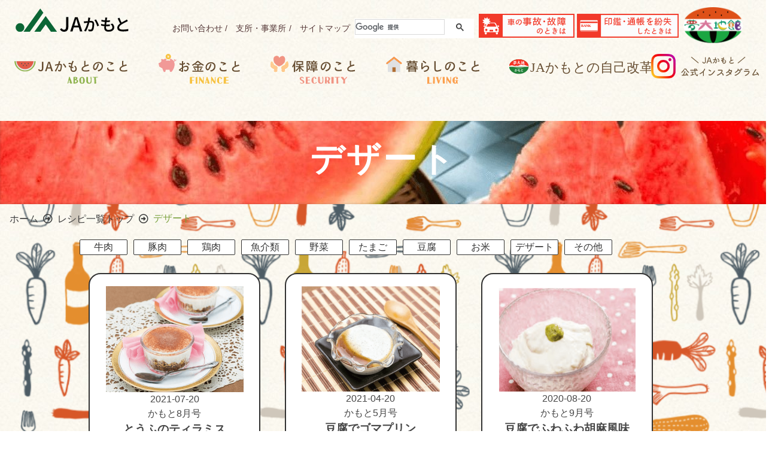

--- FILE ---
content_type: text/html; charset=UTF-8
request_url: http://ja-kamoto.or.jp/recipe_cat/sweets/
body_size: 54129
content:

<!DOCTYPE html>
<html lang="ja">
<script type="text/javascript" src="https://www3.gred.jp/saas/gred_checker.js?sid=17382&lang=ja"></script>
<head>
  <meta http-equiv="X-UA-Compatible" content="IE=edge">
  <title></title>
  <meta charset="JAかもと公式ホームページ">
  <meta name="description" content="鹿本農業協同組合の公式Webサイトです。JAかもと管内の農産物やお知らせなどをご案内しています。">
  <meta name="viewport" content="width=device-width, initial-scale=1.0">
  <meta name="format-detection" content="telephone=no">
  <link rel="stylesheet" href="http://ja-kamoto.or.jp/wordpress/wp-content/themes/KAMOTOYUME/css/sanitize.css">
  <link rel="stylesheet" href="http://ja-kamoto.or.jp/wordpress/wp-content/themes/KAMOTOYUME/css/common.css">
  <link rel="stylesheet" href="http://ja-kamoto.or.jp/wordpress/wp-content/themes/KAMOTOYUME/css/index.css">
    <link rel="stylesheet" href="http://ja-kamoto.or.jp/wordpress/wp-content/themes/KAMOTOYUME/css/show.css">
  <link rel="stylesheet" href="http://ja-kamoto.or.jp/wordpress/wp-content/themes/KAMOTOYUME/css/anime.css">
                      <link rel="stylesheet" href="http://ja-kamoto.or.jp/wordpress/wp-content/themes/KAMOTOYUME/css/magazine-recipe.css">
                        <link rel="pingback" href="http://ja-kamoto.or.jp/wordpress/xmlrpc.php">
<!--link rel ="stylesheet" href="https://cdnjs.cloudflare.com/ajax/libs/font-awesome/5.15.4/css/all.min.css"-->
<!-- Global site tag (gtag.js) - Google Analytics -->
<script async src="https://www.googletagmanager.com/gtag/js?id=UA-60706336-1"></script>
<script>
  window.dataLayer = window.dataLayer || [];
  function gtag(){dataLayer.push(arguments);}
  gtag('js', new Date());
  gtag('config', 'UA-60706336-1');
</script>
<link rel="stylesheet" href="https://use.fontawesome.com/releases/v5.6.3/css/all.css">
<script defer src="https://use.fontawesome.com/releases/v5.15.4/js/all.js"></script>
<script data-cfasync="false" data-no-defer="1" data-no-minify="1" data-no-optimize="1">var ewww_webp_supported=!1;function check_webp_feature(A,e){var w;e=void 0!==e?e:function(){},ewww_webp_supported?e(ewww_webp_supported):((w=new Image).onload=function(){ewww_webp_supported=0<w.width&&0<w.height,e&&e(ewww_webp_supported)},w.onerror=function(){e&&e(!1)},w.src="data:image/webp;base64,"+{alpha:"UklGRkoAAABXRUJQVlA4WAoAAAAQAAAAAAAAAAAAQUxQSAwAAAARBxAR/Q9ERP8DAABWUDggGAAAABQBAJ0BKgEAAQAAAP4AAA3AAP7mtQAAAA=="}[A])}check_webp_feature("alpha");</script><script data-cfasync="false" data-no-defer="1" data-no-minify="1" data-no-optimize="1">var Arrive=function(c,w){"use strict";if(c.MutationObserver&&"undefined"!=typeof HTMLElement){var r,a=0,u=(r=HTMLElement.prototype.matches||HTMLElement.prototype.webkitMatchesSelector||HTMLElement.prototype.mozMatchesSelector||HTMLElement.prototype.msMatchesSelector,{matchesSelector:function(e,t){return e instanceof HTMLElement&&r.call(e,t)},addMethod:function(e,t,r){var a=e[t];e[t]=function(){return r.length==arguments.length?r.apply(this,arguments):"function"==typeof a?a.apply(this,arguments):void 0}},callCallbacks:function(e,t){t&&t.options.onceOnly&&1==t.firedElems.length&&(e=[e[0]]);for(var r,a=0;r=e[a];a++)r&&r.callback&&r.callback.call(r.elem,r.elem);t&&t.options.onceOnly&&1==t.firedElems.length&&t.me.unbindEventWithSelectorAndCallback.call(t.target,t.selector,t.callback)},checkChildNodesRecursively:function(e,t,r,a){for(var i,n=0;i=e[n];n++)r(i,t,a)&&a.push({callback:t.callback,elem:i}),0<i.childNodes.length&&u.checkChildNodesRecursively(i.childNodes,t,r,a)},mergeArrays:function(e,t){var r,a={};for(r in e)e.hasOwnProperty(r)&&(a[r]=e[r]);for(r in t)t.hasOwnProperty(r)&&(a[r]=t[r]);return a},toElementsArray:function(e){return e=void 0!==e&&("number"!=typeof e.length||e===c)?[e]:e}}),e=(l.prototype.addEvent=function(e,t,r,a){a={target:e,selector:t,options:r,callback:a,firedElems:[]};return this._beforeAdding&&this._beforeAdding(a),this._eventsBucket.push(a),a},l.prototype.removeEvent=function(e){for(var t,r=this._eventsBucket.length-1;t=this._eventsBucket[r];r--)e(t)&&(this._beforeRemoving&&this._beforeRemoving(t),(t=this._eventsBucket.splice(r,1))&&t.length&&(t[0].callback=null))},l.prototype.beforeAdding=function(e){this._beforeAdding=e},l.prototype.beforeRemoving=function(e){this._beforeRemoving=e},l),t=function(i,n){var o=new e,l=this,s={fireOnAttributesModification:!1};return o.beforeAdding(function(t){var e=t.target;e!==c.document&&e!==c||(e=document.getElementsByTagName("html")[0]);var r=new MutationObserver(function(e){n.call(this,e,t)}),a=i(t.options);r.observe(e,a),t.observer=r,t.me=l}),o.beforeRemoving(function(e){e.observer.disconnect()}),this.bindEvent=function(e,t,r){t=u.mergeArrays(s,t);for(var a=u.toElementsArray(this),i=0;i<a.length;i++)o.addEvent(a[i],e,t,r)},this.unbindEvent=function(){var r=u.toElementsArray(this);o.removeEvent(function(e){for(var t=0;t<r.length;t++)if(this===w||e.target===r[t])return!0;return!1})},this.unbindEventWithSelectorOrCallback=function(r){var a=u.toElementsArray(this),i=r,e="function"==typeof r?function(e){for(var t=0;t<a.length;t++)if((this===w||e.target===a[t])&&e.callback===i)return!0;return!1}:function(e){for(var t=0;t<a.length;t++)if((this===w||e.target===a[t])&&e.selector===r)return!0;return!1};o.removeEvent(e)},this.unbindEventWithSelectorAndCallback=function(r,a){var i=u.toElementsArray(this);o.removeEvent(function(e){for(var t=0;t<i.length;t++)if((this===w||e.target===i[t])&&e.selector===r&&e.callback===a)return!0;return!1})},this},i=new function(){var s={fireOnAttributesModification:!1,onceOnly:!1,existing:!1};function n(e,t,r){return!(!u.matchesSelector(e,t.selector)||(e._id===w&&(e._id=a++),-1!=t.firedElems.indexOf(e._id)))&&(t.firedElems.push(e._id),!0)}var c=(i=new t(function(e){var t={attributes:!1,childList:!0,subtree:!0};return e.fireOnAttributesModification&&(t.attributes=!0),t},function(e,i){e.forEach(function(e){var t=e.addedNodes,r=e.target,a=[];null!==t&&0<t.length?u.checkChildNodesRecursively(t,i,n,a):"attributes"===e.type&&n(r,i)&&a.push({callback:i.callback,elem:r}),u.callCallbacks(a,i)})})).bindEvent;return i.bindEvent=function(e,t,r){t=void 0===r?(r=t,s):u.mergeArrays(s,t);var a=u.toElementsArray(this);if(t.existing){for(var i=[],n=0;n<a.length;n++)for(var o=a[n].querySelectorAll(e),l=0;l<o.length;l++)i.push({callback:r,elem:o[l]});if(t.onceOnly&&i.length)return r.call(i[0].elem,i[0].elem);setTimeout(u.callCallbacks,1,i)}c.call(this,e,t,r)},i},o=new function(){var a={};function i(e,t){return u.matchesSelector(e,t.selector)}var n=(o=new t(function(){return{childList:!0,subtree:!0}},function(e,r){e.forEach(function(e){var t=e.removedNodes,e=[];null!==t&&0<t.length&&u.checkChildNodesRecursively(t,r,i,e),u.callCallbacks(e,r)})})).bindEvent;return o.bindEvent=function(e,t,r){t=void 0===r?(r=t,a):u.mergeArrays(a,t),n.call(this,e,t,r)},o};d(HTMLElement.prototype),d(NodeList.prototype),d(HTMLCollection.prototype),d(HTMLDocument.prototype),d(Window.prototype);var n={};return s(i,n,"unbindAllArrive"),s(o,n,"unbindAllLeave"),n}function l(){this._eventsBucket=[],this._beforeAdding=null,this._beforeRemoving=null}function s(e,t,r){u.addMethod(t,r,e.unbindEvent),u.addMethod(t,r,e.unbindEventWithSelectorOrCallback),u.addMethod(t,r,e.unbindEventWithSelectorAndCallback)}function d(e){e.arrive=i.bindEvent,s(i,e,"unbindArrive"),e.leave=o.bindEvent,s(o,e,"unbindLeave")}}(window,void 0),ewww_webp_supported=!1;function check_webp_feature(e,t){var r;ewww_webp_supported?t(ewww_webp_supported):((r=new Image).onload=function(){ewww_webp_supported=0<r.width&&0<r.height,t(ewww_webp_supported)},r.onerror=function(){t(!1)},r.src="data:image/webp;base64,"+{alpha:"UklGRkoAAABXRUJQVlA4WAoAAAAQAAAAAAAAAAAAQUxQSAwAAAARBxAR/Q9ERP8DAABWUDggGAAAABQBAJ0BKgEAAQAAAP4AAA3AAP7mtQAAAA==",animation:"UklGRlIAAABXRUJQVlA4WAoAAAASAAAAAAAAAAAAQU5JTQYAAAD/////AABBTk1GJgAAAAAAAAAAAAAAAAAAAGQAAABWUDhMDQAAAC8AAAAQBxAREYiI/gcA"}[e])}function ewwwLoadImages(e){if(e){for(var t=document.querySelectorAll(".batch-image img, .image-wrapper a, .ngg-pro-masonry-item a, .ngg-galleria-offscreen-seo-wrapper a"),r=0,a=t.length;r<a;r++)ewwwAttr(t[r],"data-src",t[r].getAttribute("data-webp")),ewwwAttr(t[r],"data-thumbnail",t[r].getAttribute("data-webp-thumbnail"));for(var i=document.querySelectorAll("div.woocommerce-product-gallery__image"),r=0,a=i.length;r<a;r++)ewwwAttr(i[r],"data-thumb",i[r].getAttribute("data-webp-thumb"))}for(var n=document.querySelectorAll("video"),r=0,a=n.length;r<a;r++)ewwwAttr(n[r],"poster",e?n[r].getAttribute("data-poster-webp"):n[r].getAttribute("data-poster-image"));for(var o,l=document.querySelectorAll("img.ewww_webp_lazy_load"),r=0,a=l.length;r<a;r++)e&&(ewwwAttr(l[r],"data-lazy-srcset",l[r].getAttribute("data-lazy-srcset-webp")),ewwwAttr(l[r],"data-srcset",l[r].getAttribute("data-srcset-webp")),ewwwAttr(l[r],"data-lazy-src",l[r].getAttribute("data-lazy-src-webp")),ewwwAttr(l[r],"data-src",l[r].getAttribute("data-src-webp")),ewwwAttr(l[r],"data-orig-file",l[r].getAttribute("data-webp-orig-file")),ewwwAttr(l[r],"data-medium-file",l[r].getAttribute("data-webp-medium-file")),ewwwAttr(l[r],"data-large-file",l[r].getAttribute("data-webp-large-file")),null!=(o=l[r].getAttribute("srcset"))&&!1!==o&&o.includes("R0lGOD")&&ewwwAttr(l[r],"src",l[r].getAttribute("data-lazy-src-webp"))),l[r].className=l[r].className.replace(/\bewww_webp_lazy_load\b/,"");for(var s=document.querySelectorAll(".ewww_webp"),r=0,a=s.length;r<a;r++)e?(ewwwAttr(s[r],"srcset",s[r].getAttribute("data-srcset-webp")),ewwwAttr(s[r],"src",s[r].getAttribute("data-src-webp")),ewwwAttr(s[r],"data-orig-file",s[r].getAttribute("data-webp-orig-file")),ewwwAttr(s[r],"data-medium-file",s[r].getAttribute("data-webp-medium-file")),ewwwAttr(s[r],"data-large-file",s[r].getAttribute("data-webp-large-file")),ewwwAttr(s[r],"data-large_image",s[r].getAttribute("data-webp-large_image")),ewwwAttr(s[r],"data-src",s[r].getAttribute("data-webp-src"))):(ewwwAttr(s[r],"srcset",s[r].getAttribute("data-srcset-img")),ewwwAttr(s[r],"src",s[r].getAttribute("data-src-img"))),s[r].className=s[r].className.replace(/\bewww_webp\b/,"ewww_webp_loaded");window.jQuery&&jQuery.fn.isotope&&jQuery.fn.imagesLoaded&&(jQuery(".fusion-posts-container-infinite").imagesLoaded(function(){jQuery(".fusion-posts-container-infinite").hasClass("isotope")&&jQuery(".fusion-posts-container-infinite").isotope()}),jQuery(".fusion-portfolio:not(.fusion-recent-works) .fusion-portfolio-wrapper").imagesLoaded(function(){jQuery(".fusion-portfolio:not(.fusion-recent-works) .fusion-portfolio-wrapper").isotope()}))}function ewwwWebPInit(e){ewwwLoadImages(e),ewwwNggLoadGalleries(e),document.arrive(".ewww_webp",function(){ewwwLoadImages(e)}),document.arrive(".ewww_webp_lazy_load",function(){ewwwLoadImages(e)}),document.arrive("videos",function(){ewwwLoadImages(e)}),"loading"==document.readyState?document.addEventListener("DOMContentLoaded",ewwwJSONParserInit):("undefined"!=typeof galleries&&ewwwNggParseGalleries(e),ewwwWooParseVariations(e))}function ewwwAttr(e,t,r){null!=r&&!1!==r&&e.setAttribute(t,r)}function ewwwJSONParserInit(){"undefined"!=typeof galleries&&check_webp_feature("alpha",ewwwNggParseGalleries),check_webp_feature("alpha",ewwwWooParseVariations)}function ewwwWooParseVariations(e){if(e)for(var t=document.querySelectorAll("form.variations_form"),r=0,a=t.length;r<a;r++){var i=t[r].getAttribute("data-product_variations"),n=!1;try{for(var o in i=JSON.parse(i))void 0!==i[o]&&void 0!==i[o].image&&(void 0!==i[o].image.src_webp&&(i[o].image.src=i[o].image.src_webp,n=!0),void 0!==i[o].image.srcset_webp&&(i[o].image.srcset=i[o].image.srcset_webp,n=!0),void 0!==i[o].image.full_src_webp&&(i[o].image.full_src=i[o].image.full_src_webp,n=!0),void 0!==i[o].image.gallery_thumbnail_src_webp&&(i[o].image.gallery_thumbnail_src=i[o].image.gallery_thumbnail_src_webp,n=!0),void 0!==i[o].image.thumb_src_webp&&(i[o].image.thumb_src=i[o].image.thumb_src_webp,n=!0));n&&ewwwAttr(t[r],"data-product_variations",JSON.stringify(i))}catch(e){}}}function ewwwNggParseGalleries(e){if(e)for(var t in galleries){var r=galleries[t];galleries[t].images_list=ewwwNggParseImageList(r.images_list)}}function ewwwNggLoadGalleries(e){e&&document.addEventListener("ngg.galleria.themeadded",function(e,t){window.ngg_galleria._create_backup=window.ngg_galleria.create,window.ngg_galleria.create=function(e,t){var r=$(e).data("id");return galleries["gallery_"+r].images_list=ewwwNggParseImageList(galleries["gallery_"+r].images_list),window.ngg_galleria._create_backup(e,t)}})}function ewwwNggParseImageList(e){for(var t in e){var r=e[t];if(void 0!==r["image-webp"]&&(e[t].image=r["image-webp"],delete e[t]["image-webp"]),void 0!==r["thumb-webp"]&&(e[t].thumb=r["thumb-webp"],delete e[t]["thumb-webp"]),void 0!==r.full_image_webp&&(e[t].full_image=r.full_image_webp,delete e[t].full_image_webp),void 0!==r.srcsets)for(var a in r.srcsets)nggSrcset=r.srcsets[a],void 0!==r.srcsets[a+"-webp"]&&(e[t].srcsets[a]=r.srcsets[a+"-webp"],delete e[t].srcsets[a+"-webp"]);if(void 0!==r.full_srcsets)for(var i in r.full_srcsets)nggFSrcset=r.full_srcsets[i],void 0!==r.full_srcsets[i+"-webp"]&&(e[t].full_srcsets[i]=r.full_srcsets[i+"-webp"],delete e[t].full_srcsets[i+"-webp"])}return e}check_webp_feature("alpha",ewwwWebPInit);</script><title>デザート &#8211; JAかもと公式ホームページ</title>
<meta name='robots' content='max-image-preview:large' />
	<style>img:is([sizes="auto" i], [sizes^="auto," i]) { contain-intrinsic-size: 3000px 1500px }</style>
	<link rel="alternate" type="application/rss+xml" title="JAかもと公式ホームページ &raquo; フィード" href="http://ja-kamoto.or.jp/feed/" />
<link rel="alternate" type="application/rss+xml" title="JAかもと公式ホームページ &raquo; コメントフィード" href="http://ja-kamoto.or.jp/comments/feed/" />
<link rel="alternate" type="application/rss+xml" title="JAかもと公式ホームページ &raquo; デザート 食材カテゴリー のフィード" href="http://ja-kamoto.or.jp/recipe_cat/sweets/feed/" />
<script type="text/javascript">
/* <![CDATA[ */
window._wpemojiSettings = {"baseUrl":"https:\/\/s.w.org\/images\/core\/emoji\/15.0.3\/72x72\/","ext":".png","svgUrl":"https:\/\/s.w.org\/images\/core\/emoji\/15.0.3\/svg\/","svgExt":".svg","source":{"concatemoji":"http:\/\/ja-kamoto.or.jp\/wordpress\/wp-includes\/js\/wp-emoji-release.min.js"}};
/*! This file is auto-generated */
!function(i,n){var o,s,e;function c(e){try{var t={supportTests:e,timestamp:(new Date).valueOf()};sessionStorage.setItem(o,JSON.stringify(t))}catch(e){}}function p(e,t,n){e.clearRect(0,0,e.canvas.width,e.canvas.height),e.fillText(t,0,0);var t=new Uint32Array(e.getImageData(0,0,e.canvas.width,e.canvas.height).data),r=(e.clearRect(0,0,e.canvas.width,e.canvas.height),e.fillText(n,0,0),new Uint32Array(e.getImageData(0,0,e.canvas.width,e.canvas.height).data));return t.every(function(e,t){return e===r[t]})}function u(e,t,n){switch(t){case"flag":return n(e,"\ud83c\udff3\ufe0f\u200d\u26a7\ufe0f","\ud83c\udff3\ufe0f\u200b\u26a7\ufe0f")?!1:!n(e,"\ud83c\uddfa\ud83c\uddf3","\ud83c\uddfa\u200b\ud83c\uddf3")&&!n(e,"\ud83c\udff4\udb40\udc67\udb40\udc62\udb40\udc65\udb40\udc6e\udb40\udc67\udb40\udc7f","\ud83c\udff4\u200b\udb40\udc67\u200b\udb40\udc62\u200b\udb40\udc65\u200b\udb40\udc6e\u200b\udb40\udc67\u200b\udb40\udc7f");case"emoji":return!n(e,"\ud83d\udc26\u200d\u2b1b","\ud83d\udc26\u200b\u2b1b")}return!1}function f(e,t,n){var r="undefined"!=typeof WorkerGlobalScope&&self instanceof WorkerGlobalScope?new OffscreenCanvas(300,150):i.createElement("canvas"),a=r.getContext("2d",{willReadFrequently:!0}),o=(a.textBaseline="top",a.font="600 32px Arial",{});return e.forEach(function(e){o[e]=t(a,e,n)}),o}function t(e){var t=i.createElement("script");t.src=e,t.defer=!0,i.head.appendChild(t)}"undefined"!=typeof Promise&&(o="wpEmojiSettingsSupports",s=["flag","emoji"],n.supports={everything:!0,everythingExceptFlag:!0},e=new Promise(function(e){i.addEventListener("DOMContentLoaded",e,{once:!0})}),new Promise(function(t){var n=function(){try{var e=JSON.parse(sessionStorage.getItem(o));if("object"==typeof e&&"number"==typeof e.timestamp&&(new Date).valueOf()<e.timestamp+604800&&"object"==typeof e.supportTests)return e.supportTests}catch(e){}return null}();if(!n){if("undefined"!=typeof Worker&&"undefined"!=typeof OffscreenCanvas&&"undefined"!=typeof URL&&URL.createObjectURL&&"undefined"!=typeof Blob)try{var e="postMessage("+f.toString()+"("+[JSON.stringify(s),u.toString(),p.toString()].join(",")+"));",r=new Blob([e],{type:"text/javascript"}),a=new Worker(URL.createObjectURL(r),{name:"wpTestEmojiSupports"});return void(a.onmessage=function(e){c(n=e.data),a.terminate(),t(n)})}catch(e){}c(n=f(s,u,p))}t(n)}).then(function(e){for(var t in e)n.supports[t]=e[t],n.supports.everything=n.supports.everything&&n.supports[t],"flag"!==t&&(n.supports.everythingExceptFlag=n.supports.everythingExceptFlag&&n.supports[t]);n.supports.everythingExceptFlag=n.supports.everythingExceptFlag&&!n.supports.flag,n.DOMReady=!1,n.readyCallback=function(){n.DOMReady=!0}}).then(function(){return e}).then(function(){var e;n.supports.everything||(n.readyCallback(),(e=n.source||{}).concatemoji?t(e.concatemoji):e.wpemoji&&e.twemoji&&(t(e.twemoji),t(e.wpemoji)))}))}((window,document),window._wpemojiSettings);
/* ]]> */
</script>
<style id='wp-emoji-styles-inline-css' type='text/css'>

	img.wp-smiley, img.emoji {
		display: inline !important;
		border: none !important;
		box-shadow: none !important;
		height: 1em !important;
		width: 1em !important;
		margin: 0 0.07em !important;
		vertical-align: -0.1em !important;
		background: none !important;
		padding: 0 !important;
	}
</style>
<link rel='stylesheet' id='wp-block-library-css' href='http://ja-kamoto.or.jp/wordpress/wp-includes/css/dist/block-library/style.min.css' type='text/css' media='all' />
<link rel='stylesheet' id='wp-components-css' href='http://ja-kamoto.or.jp/wordpress/wp-includes/css/dist/components/style.min.css' type='text/css' media='all' />
<link rel='stylesheet' id='wp-preferences-css' href='http://ja-kamoto.or.jp/wordpress/wp-includes/css/dist/preferences/style.min.css' type='text/css' media='all' />
<link rel='stylesheet' id='wp-block-editor-css' href='http://ja-kamoto.or.jp/wordpress/wp-includes/css/dist/block-editor/style.min.css' type='text/css' media='all' />
<link rel='stylesheet' id='popup-maker-block-library-style-css' href='http://ja-kamoto.or.jp/wordpress/wp-content/plugins/popup-maker/dist/packages/block-library-style.css' type='text/css' media='all' />
<style id='classic-theme-styles-inline-css' type='text/css'>
/*! This file is auto-generated */
.wp-block-button__link{color:#fff;background-color:#32373c;border-radius:9999px;box-shadow:none;text-decoration:none;padding:calc(.667em + 2px) calc(1.333em + 2px);font-size:1.125em}.wp-block-file__button{background:#32373c;color:#fff;text-decoration:none}
</style>
<style id='global-styles-inline-css' type='text/css'>
:root{--wp--preset--aspect-ratio--square: 1;--wp--preset--aspect-ratio--4-3: 4/3;--wp--preset--aspect-ratio--3-4: 3/4;--wp--preset--aspect-ratio--3-2: 3/2;--wp--preset--aspect-ratio--2-3: 2/3;--wp--preset--aspect-ratio--16-9: 16/9;--wp--preset--aspect-ratio--9-16: 9/16;--wp--preset--color--black: #000000;--wp--preset--color--cyan-bluish-gray: #abb8c3;--wp--preset--color--white: #ffffff;--wp--preset--color--pale-pink: #f78da7;--wp--preset--color--vivid-red: #cf2e2e;--wp--preset--color--luminous-vivid-orange: #ff6900;--wp--preset--color--luminous-vivid-amber: #fcb900;--wp--preset--color--light-green-cyan: #7bdcb5;--wp--preset--color--vivid-green-cyan: #00d084;--wp--preset--color--pale-cyan-blue: #8ed1fc;--wp--preset--color--vivid-cyan-blue: #0693e3;--wp--preset--color--vivid-purple: #9b51e0;--wp--preset--gradient--vivid-cyan-blue-to-vivid-purple: linear-gradient(135deg,rgba(6,147,227,1) 0%,rgb(155,81,224) 100%);--wp--preset--gradient--light-green-cyan-to-vivid-green-cyan: linear-gradient(135deg,rgb(122,220,180) 0%,rgb(0,208,130) 100%);--wp--preset--gradient--luminous-vivid-amber-to-luminous-vivid-orange: linear-gradient(135deg,rgba(252,185,0,1) 0%,rgba(255,105,0,1) 100%);--wp--preset--gradient--luminous-vivid-orange-to-vivid-red: linear-gradient(135deg,rgba(255,105,0,1) 0%,rgb(207,46,46) 100%);--wp--preset--gradient--very-light-gray-to-cyan-bluish-gray: linear-gradient(135deg,rgb(238,238,238) 0%,rgb(169,184,195) 100%);--wp--preset--gradient--cool-to-warm-spectrum: linear-gradient(135deg,rgb(74,234,220) 0%,rgb(151,120,209) 20%,rgb(207,42,186) 40%,rgb(238,44,130) 60%,rgb(251,105,98) 80%,rgb(254,248,76) 100%);--wp--preset--gradient--blush-light-purple: linear-gradient(135deg,rgb(255,206,236) 0%,rgb(152,150,240) 100%);--wp--preset--gradient--blush-bordeaux: linear-gradient(135deg,rgb(254,205,165) 0%,rgb(254,45,45) 50%,rgb(107,0,62) 100%);--wp--preset--gradient--luminous-dusk: linear-gradient(135deg,rgb(255,203,112) 0%,rgb(199,81,192) 50%,rgb(65,88,208) 100%);--wp--preset--gradient--pale-ocean: linear-gradient(135deg,rgb(255,245,203) 0%,rgb(182,227,212) 50%,rgb(51,167,181) 100%);--wp--preset--gradient--electric-grass: linear-gradient(135deg,rgb(202,248,128) 0%,rgb(113,206,126) 100%);--wp--preset--gradient--midnight: linear-gradient(135deg,rgb(2,3,129) 0%,rgb(40,116,252) 100%);--wp--preset--font-size--small: 13px;--wp--preset--font-size--medium: 20px;--wp--preset--font-size--large: 36px;--wp--preset--font-size--x-large: 42px;--wp--preset--spacing--20: 0.44rem;--wp--preset--spacing--30: 0.67rem;--wp--preset--spacing--40: 1rem;--wp--preset--spacing--50: 1.5rem;--wp--preset--spacing--60: 2.25rem;--wp--preset--spacing--70: 3.38rem;--wp--preset--spacing--80: 5.06rem;--wp--preset--shadow--natural: 6px 6px 9px rgba(0, 0, 0, 0.2);--wp--preset--shadow--deep: 12px 12px 50px rgba(0, 0, 0, 0.4);--wp--preset--shadow--sharp: 6px 6px 0px rgba(0, 0, 0, 0.2);--wp--preset--shadow--outlined: 6px 6px 0px -3px rgba(255, 255, 255, 1), 6px 6px rgba(0, 0, 0, 1);--wp--preset--shadow--crisp: 6px 6px 0px rgba(0, 0, 0, 1);}:where(.is-layout-flex){gap: 0.5em;}:where(.is-layout-grid){gap: 0.5em;}body .is-layout-flex{display: flex;}.is-layout-flex{flex-wrap: wrap;align-items: center;}.is-layout-flex > :is(*, div){margin: 0;}body .is-layout-grid{display: grid;}.is-layout-grid > :is(*, div){margin: 0;}:where(.wp-block-columns.is-layout-flex){gap: 2em;}:where(.wp-block-columns.is-layout-grid){gap: 2em;}:where(.wp-block-post-template.is-layout-flex){gap: 1.25em;}:where(.wp-block-post-template.is-layout-grid){gap: 1.25em;}.has-black-color{color: var(--wp--preset--color--black) !important;}.has-cyan-bluish-gray-color{color: var(--wp--preset--color--cyan-bluish-gray) !important;}.has-white-color{color: var(--wp--preset--color--white) !important;}.has-pale-pink-color{color: var(--wp--preset--color--pale-pink) !important;}.has-vivid-red-color{color: var(--wp--preset--color--vivid-red) !important;}.has-luminous-vivid-orange-color{color: var(--wp--preset--color--luminous-vivid-orange) !important;}.has-luminous-vivid-amber-color{color: var(--wp--preset--color--luminous-vivid-amber) !important;}.has-light-green-cyan-color{color: var(--wp--preset--color--light-green-cyan) !important;}.has-vivid-green-cyan-color{color: var(--wp--preset--color--vivid-green-cyan) !important;}.has-pale-cyan-blue-color{color: var(--wp--preset--color--pale-cyan-blue) !important;}.has-vivid-cyan-blue-color{color: var(--wp--preset--color--vivid-cyan-blue) !important;}.has-vivid-purple-color{color: var(--wp--preset--color--vivid-purple) !important;}.has-black-background-color{background-color: var(--wp--preset--color--black) !important;}.has-cyan-bluish-gray-background-color{background-color: var(--wp--preset--color--cyan-bluish-gray) !important;}.has-white-background-color{background-color: var(--wp--preset--color--white) !important;}.has-pale-pink-background-color{background-color: var(--wp--preset--color--pale-pink) !important;}.has-vivid-red-background-color{background-color: var(--wp--preset--color--vivid-red) !important;}.has-luminous-vivid-orange-background-color{background-color: var(--wp--preset--color--luminous-vivid-orange) !important;}.has-luminous-vivid-amber-background-color{background-color: var(--wp--preset--color--luminous-vivid-amber) !important;}.has-light-green-cyan-background-color{background-color: var(--wp--preset--color--light-green-cyan) !important;}.has-vivid-green-cyan-background-color{background-color: var(--wp--preset--color--vivid-green-cyan) !important;}.has-pale-cyan-blue-background-color{background-color: var(--wp--preset--color--pale-cyan-blue) !important;}.has-vivid-cyan-blue-background-color{background-color: var(--wp--preset--color--vivid-cyan-blue) !important;}.has-vivid-purple-background-color{background-color: var(--wp--preset--color--vivid-purple) !important;}.has-black-border-color{border-color: var(--wp--preset--color--black) !important;}.has-cyan-bluish-gray-border-color{border-color: var(--wp--preset--color--cyan-bluish-gray) !important;}.has-white-border-color{border-color: var(--wp--preset--color--white) !important;}.has-pale-pink-border-color{border-color: var(--wp--preset--color--pale-pink) !important;}.has-vivid-red-border-color{border-color: var(--wp--preset--color--vivid-red) !important;}.has-luminous-vivid-orange-border-color{border-color: var(--wp--preset--color--luminous-vivid-orange) !important;}.has-luminous-vivid-amber-border-color{border-color: var(--wp--preset--color--luminous-vivid-amber) !important;}.has-light-green-cyan-border-color{border-color: var(--wp--preset--color--light-green-cyan) !important;}.has-vivid-green-cyan-border-color{border-color: var(--wp--preset--color--vivid-green-cyan) !important;}.has-pale-cyan-blue-border-color{border-color: var(--wp--preset--color--pale-cyan-blue) !important;}.has-vivid-cyan-blue-border-color{border-color: var(--wp--preset--color--vivid-cyan-blue) !important;}.has-vivid-purple-border-color{border-color: var(--wp--preset--color--vivid-purple) !important;}.has-vivid-cyan-blue-to-vivid-purple-gradient-background{background: var(--wp--preset--gradient--vivid-cyan-blue-to-vivid-purple) !important;}.has-light-green-cyan-to-vivid-green-cyan-gradient-background{background: var(--wp--preset--gradient--light-green-cyan-to-vivid-green-cyan) !important;}.has-luminous-vivid-amber-to-luminous-vivid-orange-gradient-background{background: var(--wp--preset--gradient--luminous-vivid-amber-to-luminous-vivid-orange) !important;}.has-luminous-vivid-orange-to-vivid-red-gradient-background{background: var(--wp--preset--gradient--luminous-vivid-orange-to-vivid-red) !important;}.has-very-light-gray-to-cyan-bluish-gray-gradient-background{background: var(--wp--preset--gradient--very-light-gray-to-cyan-bluish-gray) !important;}.has-cool-to-warm-spectrum-gradient-background{background: var(--wp--preset--gradient--cool-to-warm-spectrum) !important;}.has-blush-light-purple-gradient-background{background: var(--wp--preset--gradient--blush-light-purple) !important;}.has-blush-bordeaux-gradient-background{background: var(--wp--preset--gradient--blush-bordeaux) !important;}.has-luminous-dusk-gradient-background{background: var(--wp--preset--gradient--luminous-dusk) !important;}.has-pale-ocean-gradient-background{background: var(--wp--preset--gradient--pale-ocean) !important;}.has-electric-grass-gradient-background{background: var(--wp--preset--gradient--electric-grass) !important;}.has-midnight-gradient-background{background: var(--wp--preset--gradient--midnight) !important;}.has-small-font-size{font-size: var(--wp--preset--font-size--small) !important;}.has-medium-font-size{font-size: var(--wp--preset--font-size--medium) !important;}.has-large-font-size{font-size: var(--wp--preset--font-size--large) !important;}.has-x-large-font-size{font-size: var(--wp--preset--font-size--x-large) !important;}
:where(.wp-block-post-template.is-layout-flex){gap: 1.25em;}:where(.wp-block-post-template.is-layout-grid){gap: 1.25em;}
:where(.wp-block-columns.is-layout-flex){gap: 2em;}:where(.wp-block-columns.is-layout-grid){gap: 2em;}
:root :where(.wp-block-pullquote){font-size: 1.5em;line-height: 1.6;}
</style>
<link rel='stylesheet' id='contact-form-7-css' href='http://ja-kamoto.or.jp/wordpress/wp-content/plugins/contact-form-7/includes/css/styles.css' type='text/css' media='all' />
<link rel="https://api.w.org/" href="http://ja-kamoto.or.jp/wp-json/" /><link rel="EditURI" type="application/rsd+xml" title="RSD" href="http://ja-kamoto.or.jp/wordpress/xmlrpc.php?rsd" />
<noscript><style>.lazyload[data-src]{display:none !important;}</style></noscript><style>.lazyload{background-image:none !important;}.lazyload:before{background-image:none !important;}</style><link rel="icon" href="http://ja-kamoto.or.jp/wordpress/wp-content/uploads/2022/03/cropped-ファビコン-1-32x32.png" sizes="32x32" />
<link rel="icon" href="http://ja-kamoto.or.jp/wordpress/wp-content/uploads/2022/03/cropped-ファビコン-1-192x192.png" sizes="192x192" />
<link rel="apple-touch-icon" href="http://ja-kamoto.or.jp/wordpress/wp-content/uploads/2022/03/cropped-ファビコン-1-180x180.png" />
<meta name="msapplication-TileImage" content="http://ja-kamoto.or.jp/wordpress/wp-content/uploads/2022/03/cropped-ファビコン-1-270x270.png" />
</head>
<body class="archive tax-recipe_cat term-sweets term-88">
  <div id="wrapper">
  <header class="cd-morph-dropdown">
	<a class="cd-logo" href="http://ja-kamoto.or.jp/"><img src="[data-uri]" alt="Logo" class="ja-logo lazyload" data-src="http://ja-kamoto.or.jp/wordpress/wp-content/themes/KAMOTOYUME/top-page/logo.svg" decoding="async"><noscript><img src="http://ja-kamoto.or.jp/wordpress/wp-content/themes/KAMOTOYUME/top-page/logo.svg" alt="Logo" class="ja-logo" data-eio="l"></noscript></a>
	<a href="#0" class="nav-trigger">Open Nav<span aria-hidden="true"></span></a>
	<div id="small-menu">
	  <ul>
		<li><a href="http://ja-kamoto.or.jp/contact" target="blank" rel="noopener">お問い合わせ</a></li>
		<li><a href="http://ja-kamoto.or.jp/page-office">支所・事業所</a></li>
		<li><a href="http://ja-kamoto.or.jp/page-sitemap">サイトマップ</a></li>
		<li>
		  <script>
			    (function() {
    			  var cx = '010393695638345314160:8iqrnvkxzuu';
    			  var gcse = document.createElement('script');
    			  gcse.type = 'text/javascript';
    			  gcse.async = true;
    			  gcse.src = 'https://cse.google.com/cse.js?cx=' + cx;
    			  var s = document.getElementsByTagName('script')[0];
    			  s.parentNode.insertBefore(gcse, s);
			    })();
			  </script>
			  <div class="gsc">
			    <gcse:search></gcse:search>
			  </div>
		</li>
	  </ul>
	  <!--ヘッダーメニュー PC-->
	  <div class="emergency">
	    <p><a href="http://ja-kamoto.or.jp/page-accident">事故・故障</a></p>
	    <p><a href="http://ja-kamoto.or.jp/page-lost">紛失</a></p>
	  </div>
	  <div class="famers-logo">
		  <a href="http://ja-kamoto.or.jp/page-yumedaichi"><img src="[data-uri]" alt="夢大地リンクバナー" class="farm-logo lazyload" width="100px" height="68px" data-src="http://ja-kamoto.or.jp/wordpress/wp-content/themes/KAMOTOYUME/top-page/yume-logo.png" decoding="async" data-eio-rwidth="100" data-eio-rheight="68"><noscript><img src="http://ja-kamoto.or.jp/wordpress/wp-content/themes/KAMOTOYUME/top-page/yume-logo.png" alt="夢大地リンクバナー" class="farm-logo" width="100px" height="68px" data-eio="l"></noscript></a>
	  </div>
	</div>
	<nav class="main-nav">
	  <ul>
		<li class="has-dropdown links" data-content="gn-about">
	      <a href="http://ja-kamoto.or.jp/page-about-ja">JAかもとのこと</a>
		</li>
		<li class="has-dropdown links" data-content="gn-finance">
		  <a href="http://ja-kamoto.or.jp/page-finance">お金のこと</a>
		</li>
		<li class="has-dropdown links" data-content="gn-security">
		  <a href="http://ja-kamoto.or.jp/page-security">保障のこと</a>
		</li>
		<li class="has-dropdown links" data-content="gn-living">
		  <a href="http://ja-kamoto.or.jp/page-living">暮らしのこと</a>
		</li>
	    <li class="has-dropdown links" data-content="gn-self">
		  <a href="http://ja-kamoto.or.jp/page-self">JAかもとの自己改革について</a>
		</li> 
	  </ul>
	  <div class="insta">
		  <a href="https://www.instagram.com/ja_kamoto/" class="instabtn"><img src="[data-uri]" alt="ＪＡかもと公式インスタグラム" data-src="http://ja-kamoto.or.jp/wordpress/wp-content/uploads/2022/08/insta-link.png" decoding="async" class="lazyload ewww_webp_lazy_load" data-eio-rwidth="270" data-eio-rheight="62" data-src-webp="http://ja-kamoto.or.jp/wordpress/wp-content/uploads/2022/08/insta-link.png.webp"><noscript><img src="http://ja-kamoto.or.jp/wordpress/wp-content/uploads/2022/08/insta-link.png" alt="ＪＡかもと公式インスタグラム" data-eio="l"></noscript></a>
	  </div>		 
	</nav>
	<div class="morph-dropdown-wrapper">
	  <div class="dropdown-list">
		<ul>
		  <li class="dropdown">
			<div id="small-menu-small" class="content">
			  <ul>
			    <li><a href="http://ja-kamoto.or.jp/contact"  target="blank" rel=”noopener”>お問い合わせ</a></li>
			    <li><a href="http://ja-kamoto.or.jp/page-office">支所・事業所一覧</a></li>
			    <li><a href="http://ja-kamoto.or.jp/page-sitemap">サイトマップ</a></li>
			    <li>
				  <div class="gsc">
			       <gcse:search></gcse:search>
			      </div>
			    </li>
			  </ul>
			</div>
		  </li>
		  <!--ヘッダーメニュー ドロップダウン-->
		  <li id="gn-about" class="dropdown links">
			<a href="http://ja-kamoto.or.jp/page-about-ja" class="label">JAかもとのこと</a>
			<div class="content about-ja">
			  <ul class="links-list">
			    <li><a href="http://ja-kamoto.or.jp/page-summary"><span>JAかもとの概要</span></a></li>
			    <li><a href="http://ja-kamoto.or.jp/page-office"><span>支所・事業所</span></a></li>
			    <li><a href="http://ja-kamoto.or.jp/page-product-ja"><span>特産物のご案内</span></a></li>
			    <li><a href="http://ja-kamoto.or.jp/page-magazine"><span>広報誌</span></a></li>
				<!--li><a href="http://ja-kamoto.or.jp/page-mtg"><span>通常総代会</span></a></li-->
			  </ul>
			</div>
		  </li>
		  <li id="gn-finance" class="dropdown links">
			<a href="http://ja-kamoto.or.jp/page-finance" class="label">お金のこと</a>
			<div class="content">
			  <ul class="links-list">
				<li><a href="http://ja-kamoto.or.jp/page-everyday"><span>日常のお取引</span></a></li>
				<li><a href="http://ja-kamoto.or.jp/page-card"><span>JAカード</span></a></li>
				<li><a href="http://ja-kamoto.or.jp/page-savings"><span>貯める</span></a></li>
				<li><a href="http://ja-kamoto.or.jp/page-loan"><span>借りる</span></a></li>
				<li><a href="http://ja-kamoto.or.jp/page-service"><span>JAバンクのサービス詳細</span></a></li>
				<li><a href="http://ja-kamoto.or.jp/page-clause"><span>その他</span></a></li>
			  </ul>
			</div>
		  </li>
		  <li id="gn-security" class="dropdown links">
			<a href="http://ja-kamoto.or.jp/page-security" class="label">保障のこと</a>
			<div class="content">
			  <ul class="links-list">
				<li><a href="http://ja-kamoto.or.jp/page-security/#human"><span>ひとに関する保障</span></a></li>
				<li><a href="http://ja-kamoto.or.jp/page-security/#house"><span>いえに関する保障</span></a></li>
				<li><a href="http://ja-kamoto.or.jp/page-security/#car"><span>くるまに関する保障</span></a></li>
			  </ul>
			</div>
		  </li>
		  <li id="gn-living" class="dropdown links">
			<a href="http://ja-kamoto.or.jp/page-living" class="label">暮らしのこと</a>
			<div class="content">
			  <ul class="links-list">
				<li><a href="http://ja-kamoto.or.jp/page-production"><span>中古農機販売</span></a></li>
				<li><a href="http://ja-kamoto.or.jp/page-life"><span>ガスセンター</span></a></li>
				<li><a href="http://ja-kamoto.or.jp/page-travel"><span>旅行センター</span></a></li>
			  </ul>
			</div>
		  </li>
		  <li id="gn-self" class="dropdown links">
			<a href="http://ja-kamoto.or.jp/page-self" class="label">JAかもとの自己改革</a>
			<div class="content">
			  <ul class="links-list">
				<li><a href="http://ja-kamoto.or.jp/page-self-ja"><span>JAかもとの取り組み</span></a></li>
				<li><a href="http://ja-kamoto.or.jp/page-self-group"><span>部会の取り組み</span></a></li>
			  </ul>
			</div>
		  </li>
		</ul>
		<div class="bg-layer" aria-hidden="true"></div>
	  </div>
	</div>
  </header>

<main>
<div class="header-img">
    <h1>デザート</h1>
</div>

<div class="breadcrumb">
  <ul>
    <li><a href="http://ja-kamoto.or.jp/">ホーム</a></li>
    <li><a href="http://ja-kamoto.or.jp/page-magazine-recipe">レシピ一覧トップ</a></li>
    <li>デザート</li>
  </ul>
</div>
<section class="recipe-cat">
  <ul>
    <li><a href="http://ja-kamoto.or.jp/recipe_cat/caw/">牛肉</a></li><li><a href="http://ja-kamoto.or.jp/recipe_cat/pork/">豚肉</a></li><li><a href="http://ja-kamoto.or.jp/recipe_cat/chiken/">鶏肉</a></li><li><a href="http://ja-kamoto.or.jp/recipe_cat/fish/">魚介類</a></li><li><a href="http://ja-kamoto.or.jp/recipe_cat/vege/">野菜</a></li><li><a href="http://ja-kamoto.or.jp/recipe_cat/egg/">たまご</a></li><li><a href="http://ja-kamoto.or.jp/recipe_cat/tofu/">豆腐</a></li><li><a href="http://ja-kamoto.or.jp/recipe_cat/%e3%81%8a%e7%b1%b3/">お米</a></li><li><a href="http://ja-kamoto.or.jp/recipe_cat/sweets/">デザート</a></li><li><a href="http://ja-kamoto.or.jp/recipe_cat/other/">その他</a></li>  </ul>
</section>
<section id="recipe-cat">
	
    <article class="recipe-inner box">
        <a href="http://ja-kamoto.or.jp/recipe/%e3%81%a8%e3%81%86%e3%81%b5%e3%81%ae%e3%83%86%e3%82%a3%e3%83%a9%e3%83%9f%e3%82%b9/"></a>
        <img src="[data-uri]" alt="とうふのティラミス" data-src="http://ja-kamoto.or.jp/wordpress/wp-content/uploads/2021/12/R3-08-1.png" decoding="async" class="lazyload" data-eio-rwidth="356" data-eio-rheight="273" /><noscript><img src="http://ja-kamoto.or.jp/wordpress/wp-content/uploads/2021/12/R3-08-1.png" alt="とうふのティラミス" data-eio="l" /></noscript>
        <p>2021-07-20</p>
        <p><span>かもと8月号</span></p>
        <h2>とうふのティラミス</h2>
            </article>


    <article class="recipe-inner box">
        <a href="http://ja-kamoto.or.jp/recipe/%e8%b1%86%e8%85%90%e3%81%a7%e3%82%b4%e3%83%9e%e3%83%97%e3%83%aa%e3%83%b3/"></a>
        <img src="[data-uri]" alt="豆腐でゴマプリン" data-src="http://ja-kamoto.or.jp/wordpress/wp-content/uploads/2021/12/R3-05-1.png" decoding="async" class="lazyload" data-eio-rwidth="350" data-eio-rheight="266" /><noscript><img src="http://ja-kamoto.or.jp/wordpress/wp-content/uploads/2021/12/R3-05-1.png" alt="豆腐でゴマプリン" data-eio="l" /></noscript>
        <p>2021-04-20</p>
        <p><span>かもと5月号</span></p>
        <h2>豆腐でゴマプリン</h2>
            </article>


    <article class="recipe-inner box">
        <a href="http://ja-kamoto.or.jp/recipe/%e8%b1%86%e8%85%90%e3%81%a7%e3%81%b5%e3%82%8f%e3%81%b5%e3%82%8f%e8%83%a1%e9%ba%bb%e9%a2%a8%e5%91%b3%e3%81%ae%e3%83%a0%e3%83%bc%e3%82%b9/"></a>
        <img src="[data-uri]" alt="豆腐でふわふわ胡麻風味のムース" data-src="http://ja-kamoto.or.jp/wordpress/wp-content/uploads/2021/12/R2-09-2.png" decoding="async" class="lazyload" data-eio-rwidth="350" data-eio-rheight="266" /><noscript><img src="http://ja-kamoto.or.jp/wordpress/wp-content/uploads/2021/12/R2-09-2.png" alt="豆腐でふわふわ胡麻風味のムース" data-eio="l" /></noscript>
        <p>2020-08-20</p>
        <p><span>かもと9月号</span></p>
        <h2>豆腐でふわふわ胡麻風味のムース</h2>
            </article>


</section>
<!-- pagination -->
<div class="pagination">
  </div>
<!-- /pagination -->

</main>
<div id="page-top"><a href="#"><img src="[data-uri]" class="top-arrow lazyload ewww_webp_lazy_load" data-src="http://ja-kamoto.or.jp/wordpress/wp-content/uploads/2023/01/arrow-top-btn.png" decoding="async" data-eio-rwidth="38" data-eio-rheight="31" data-src-webp="http://ja-kamoto.or.jp/wordpress/wp-content/uploads/2023/01/arrow-top-btn.png.webp"><noscript><img src="http://ja-kamoto.or.jp/wordpress/wp-content/uploads/2023/01/arrow-top-btn.png" class="top-arrow" data-eio="l"></noscript>TOPへ</a></div>
<footer>
	<div class="footer-contents">
	  <div class="footer-contents-item">
	    <dl>
		  <dt><a href="http://ja-kamoto.or.jp/page-about-ja">JAかもとのこと</a></dt>
		  <dd><a href="http://ja-kamoto.or.jp/page-summary">JAかもとの概要</a></dd>
		  <dd><a href="http://ja-kamoto.or.jp/page-office">支所・事業所</a></dd>
		  <dd><a href="http://ja-kamoto.or.jp/page-product">特産物のご案内</a></dd>
		  <dd><a href="http://ja-kamoto.or.jp/page-magazine">広報誌</a></dd>
			<dd><a href="http://ja-kamoto.or.jp/page-summary#disclosure">ディスクロージャー誌</a></dd>
		  <!--dd><a href="http://ja-kamoto.or.jp/page-mtg">通常総代会</a></dd-->


		 
		</dl>
		<dl>
		  <dt><a href="http://ja-kamoto.or.jp/page-finance">お金のこと</a></dt>
		  <dd><a href="http://ja-kamoto.or.jp/page-everyday">日常のお取引</a></dd>
			<dd><a href="http://ja-kamoto.or.jp/page-card">JAカード</a></dd>
			<dd><a href="http://ja-kamoto.or.jp/page-savings">貯める</a></dd>
			<dd><a href="http://ja-kamoto.or.jp/page-loan">借りる</a></dd>
			<dd><a href="http://ja-kamoto.or.jp/page-service">JAバンクのサービス詳細</a></dd>
		  </dl>
		  <dl>
			<dt><a href="http://ja-kamoto.or.jp/page-security">保障のこと</a></dt>
			<dd><a href="http://ja-kamoto.or.jp/page-security/#human">ひとに関する保障</a></dd>
			<dd><a href="http://ja-kamoto.or.jp/page-security/#house">いえに関する保障</a></dd>
			<dd><a href="http://ja-kamoto.or.jp/page-security#car">くるまに関する保障</a></dd>
		  </dl>
		  <dl>
			<dt><a href="http://ja-kamoto.or.jp/page-living">暮らしのこと</a></dt>
			<dd><a href="http://ja-kamoto.or.jp/page-production">中古農機販売</a></dd>
			<dd><a href="http://ja-kamoto.or.jp/page-life">ガスセンター</a></dd>
			<dd><a href="http://ja-kamoto.or.jp/page-travel">旅行センター</a></dd>
		  </dl>
		  <dl>
          <dt><a href="http://ja-kamoto.or.jp/page-self">JAかもとの自己改革</a></dt>
          <dd><a href="http://ja-kamoto.or.jp/page-self-ja">JAかもとの取り組み</a></dd>
          <dd><a href="http://ja-kamoto.or.jp/page-self-group">部会の取り組み</a></dd>
        </dl>
		</div>
	  </div>
	  <ul class="footer-nav">
		<li><a href="http://ja-kamoto.or.jp/">ホーム</a></li>
		<li><a href="http://ja-kamoto.or.jp/page-personal-other" class="iframe">個人情報保護方針</a></li>
		<li><a href="http://ja-kamoto.or.jp/page-finance-other" class="iframe">金融円滑化基本方針</a></li>
		<li><a href="http://ja-kamoto.or.jp/page-profit"  class="iframe">利益相反管理方針</a></li>
		<li><a href="http://ja-kamoto.or.jp/page-finance/customer-oriented/">お客様本位の業務運営に関する取組方針</a></li>
	  </ul>
	  <ul class="footer-nav">
		  <span class="view_timer"data-start-date="2024/12/15 00:00"><li><a href="http://ja-kamoto.or.jp/wordpress/wp-content/uploads/2024/12/20241215kinyusyouhinkanyuhousin.pdf">金融商品の勧誘方針</a></li></span>
		<li><a href = "http://ja-kamoto.or.jp/wordpress/wp-content/uploads/2024/05/ginouzissyuuseizigyoukitei.pdf">外国人技能実習制度に係る監理団体の業務運営に関する規程</a></li>
	  </ul>
	  <address>
		<dl>
		  <dt>鹿本農業協同組合</dt>
			<dd>登録金融機関　九州財務（支）局長（登金）第５２号</dd>
		  <dd>〒861-0562　<br class="smart-footer">熊本県山鹿市鹿央町持松159番地1</dd>
		  <dd>TEL:0968-41-5120/FAX:0968-41-5121</dd>
		</dl>
	  </address>
	  <small>©Kamoto Agriculture Cooperative</small>
	  <img src="[data-uri]" alt="SDGsマーク" class="sdgs lazyload ewww_webp_lazy_load" data-src="http://ja-kamoto.or.jp/wordpress/wp-content/uploads/2022/05/sdgs-mark-1.png" decoding="async" data-eio-rwidth="1252" data-eio-rheight="1252" data-src-webp="http://ja-kamoto.or.jp/wordpress/wp-content/uploads/2022/05/sdgs-mark-1.png.webp"><noscript><img src="http://ja-kamoto.or.jp/wordpress/wp-content/uploads/2022/05/sdgs-mark-1.png" alt="SDGsマーク" class="sdgs" data-eio="l"></noscript>
	  <script type="text/javascript" id="eio-lazy-load-js-before">
/* <![CDATA[ */
var eio_lazy_vars = {"exactdn_domain":"","skip_autoscale":0,"bg_min_dpr":1.1,"threshold":0,"use_dpr":1};
/* ]]> */
</script>
<script type="text/javascript" src="http://ja-kamoto.or.jp/wordpress/wp-content/plugins/ewww-image-optimizer/includes/lazysizes.min.js" id="eio-lazy-load-js" async="async" data-wp-strategy="async"></script>
<script type="text/javascript" src="http://ja-kamoto.or.jp/wordpress/wp-includes/js/dist/hooks.min.js" id="wp-hooks-js"></script>
<script type="text/javascript" src="http://ja-kamoto.or.jp/wordpress/wp-includes/js/dist/i18n.min.js" id="wp-i18n-js"></script>
<script type="text/javascript" id="wp-i18n-js-after">
/* <![CDATA[ */
wp.i18n.setLocaleData( { 'text direction\u0004ltr': [ 'ltr' ] } );
/* ]]> */
</script>
<script type="text/javascript" src="http://ja-kamoto.or.jp/wordpress/wp-content/plugins/contact-form-7/includes/swv/js/index.js" id="swv-js"></script>
<script type="text/javascript" id="contact-form-7-js-translations">
/* <![CDATA[ */
( function( domain, translations ) {
	var localeData = translations.locale_data[ domain ] || translations.locale_data.messages;
	localeData[""].domain = domain;
	wp.i18n.setLocaleData( localeData, domain );
} )( "contact-form-7", {"translation-revision-date":"2025-11-30 08:12:23+0000","generator":"GlotPress\/4.0.3","domain":"messages","locale_data":{"messages":{"":{"domain":"messages","plural-forms":"nplurals=1; plural=0;","lang":"ja_JP"},"This contact form is placed in the wrong place.":["\u3053\u306e\u30b3\u30f3\u30bf\u30af\u30c8\u30d5\u30a9\u30fc\u30e0\u306f\u9593\u9055\u3063\u305f\u4f4d\u7f6e\u306b\u7f6e\u304b\u308c\u3066\u3044\u307e\u3059\u3002"],"Error:":["\u30a8\u30e9\u30fc:"]}},"comment":{"reference":"includes\/js\/index.js"}} );
/* ]]> */
</script>
<script type="text/javascript" id="contact-form-7-js-before">
/* <![CDATA[ */
var wpcf7 = {
    "api": {
        "root": "http:\/\/ja-kamoto.or.jp\/wp-json\/",
        "namespace": "contact-form-7\/v1"
    },
    "cached": 1
};
/* ]]> */
</script>
<script type="text/javascript" src="http://ja-kamoto.or.jp/wordpress/wp-content/plugins/contact-form-7/includes/js/index.js" id="contact-form-7-js"></script>
</footer>
<script src="https://ajax.googleapis.com/ajax/libs/jquery/3.6.1/jquery.min.js"></script>
<!--script src="https://code.jquery.com/jquery-3.4.1.min.js" integrity="sha256-CSXorXvZcTkaix6Yvo6HppcZGetbYMGWSFlBw8HfCJo=" crossorigin="anonymous"></script-->
<script src="http://ja-kamoto.or.jp/wordpress/wp-content/themes/KAMOTOYUME/js/main.js"></script>
<script src="http://ja-kamoto.or.jp/wordpress/wp-content/themes/KAMOTOYUME/js/show.js"></script>
<script src="http://ja-kamoto.or.jp/wordpress/wp-content/themes/KAMOTOYUME/js/scroll.js"></script>
<script src="http://ja-kamoto.or.jp/wordpress/wp-content/themes/KAMOTOYUME/js/accordion.js"></script>

<!--script src="https://cdnjs.cloudflare.com/ajax/libs/flexibility/2.0.1/flexibility.js"></script-->
<!--script src="http://ja-kamoto.or.jp/wordpress/wp-content/themes/KAMOTOYUME/js/wow.min.js"></script-->
<!--script src="http://ja-kamoto.or.jp/wordpress/wp-content/themes/KAMOTOYUME/js/fitie.min.js"></script-->
<!--script src="http://ja-kamoto.or.jp/wordpress/wp-content/themes/KAMOTOYUME/js/modernizr.js"></script-->
<!--script src="http://ja-kamoto.or.jp/wordpress/wp-content/themes/KAMOTOYUME/js/filter.js"></script-->
<!--script src="http://ja-kamoto.or.jp/wordpress/wp-content/themes/KAMOTOYUME/js/underscore.js"></script-->

<!--スライダー-->
<!--オンラインストアすいかボタン-->
<script>
$(function(){
    $(".webshop").hide();
    $(window).on("scroll", function() {
        if ($(this).scrollTop() > 700) {
            $(".webshop").fadeIn();
        } else {
            $(".webshop").fadeOut();
        }
    });
});
</script>
<script>
$(function() {
    if (!isPhone())
        return;

    $('span[data-action=call]').each(function() {
        var $ele = $(this);
        $ele.wrap('<a href="tel:' + $ele.data('tel') + '"></a>');
    });
});

function isPhone() {
    return (navigator.userAgent.indexOf('iPhone') > 0 || navigator.userAgent.indexOf('Android') > 0);
}
</script>
<!--script>
(function($){

	$(function(){
		parallax();
	});

	function parallax(){

		//変数設定
		var elm = $("section").find("> div"); //背景を動かす要素
		var sp = 5; //数値が小さいほど視差が大きくなる
		var win = $(window);

		//配列作成
		pos = [];
		os = [];
		osNextCheck = [];
		osNext = [];
		h = [];
		posArray = [];
		posY = [];

		//配列設定
		elm.each(function(i){
			var self = $(this);
			pos[i] = self.css("background-position");
			os[i] = self.offset().top;
			osNextCheck[i] = self.next().size();
			if(osNextCheck[i] != 0){
				osNext[i] = self.next().offset().top;
			}
			else{
				h[i] = self.height();
				osNext[i] = os[i] + h[i];
			}
			if(pos[i]){
				var posArraySet = pos[i].split(" ");
				posArray[i] = new Array(posArraySet[0], posArraySet[1]);
				posY[i] = posArray[i][1].replace("px", "");
			}
			else{
				posY[i] = elm.css("background-position-y").replace("px", "");
			}
		});

		//スクロールイベント
		win.scroll(function(){
			var y = $(this).scrollTop();
			var winH = win.height();
			elm.each(function(i){
				var self = $(this);
				if(pos[i]){
					if(y > os[i] - winH && y < osNext[i]){
						self.css("background-position", posArray[i][0] + parseInt(-y / sp + os[i] / sp) + "px");
					}
				}
				else{
					self.css("background-position-y", parseInt(-y / sp + os[i] / sp) + "px");
				}
			});
		});

	}

})(jQuery);
</script-->
<!--script type="text/javascript">
$(function(){
	$('a[href^=#]').click(function(){
		var speed = 1200;
		var href= $(this).attr("href");
		var target = $(href == "#" || href == "" ? 'html' : href);
		var position = target.offset().top;
		$("html, body").animate({scrollTop:position}, speed, "swing");
		return false;
	});
});
</script-->
<script>
    $(document).ready(function () {
        $(".view_timer").each(function (index, target) {
            var startDate = $(this).attr("data-start-date");
            var endDate = $(this).attr("data-end-date");
            var nowDate = new Date();

            if (startDate) {
                startDate = new Date(startDate);
            } else {
                startDate = nowDate;
            }
            if (endDate) {
                endDate = new Date(endDate);
            }

            if (startDate <= nowDate && (!endDate || nowDate <= endDate)) {
                $(this).show();
            } else {
                $(this).hide();
            }
        });
    });
</script>
<script>
$(function(){
    var _touch = ('ontouchstart' in document) ? 'touchstart' : 'click';
    $(".overlay").on(_touch,function() {
	   $(this).find('div').fadeOut("slow");
    });
});
</script>
<!--script>
$('.iframe').modaal({
	type: 'iframe',
	width: '100％',
	height: 700,
	background_scroll: false
});
</script-->
<script>
$(function(){
    $('#submit').attr('disabled', 'disabled');
    $('#check').click(function() {
        if($(this).prop('checked') == false) {
            $('#submit').attr('disabled', 'disabled');
        } else {
            $('#submit').removeAttr('disabled');
        }
    });
});
</script>
<!-- スムーズスクロール部分の記述 -->
<!--script>
$(function(){
   // #で始まるアンカーをクリックした場合に処理
   $('a[href^=#]').click(function() {
      // スクロールの速度
      var speed = 400; // ミリ秒
      // アンカーの値取得
      var href= $(this).attr("href");
      // 移動先を取得
      var target = $(href == "#" || href == "" ? 'html' : href);
      // 移動先を数値で取得
      var position = target.offset().top;
      // スムーススクロール
      $('body,html').animate({scrollTop:position}, speed, 'swing');
      return false;
   });
});
</script-->

</body>
</html>

<!-- Dynamic page generated in 0.506 seconds. -->
<!-- Cached page generated by WP-Super-Cache on 2025-12-26 23:03:27 -->

<!-- super cache -->

--- FILE ---
content_type: text/css
request_url: http://ja-kamoto.or.jp/wordpress/wp-content/themes/KAMOTOYUME/css/sanitize.css
body_size: 3037
content:
input[type="submit"]{outline:none;border:0;}
ul li{list-style:none;}
audio:not([controls]){}
button{overflow:visible;-webkit-appearance:button;}
details{}
html{-ms-overflow-style:-ms-autohiding-scrollbar;overflow-y:scroll;-webkit-text-size-adjust:100%;font-family:"Hiragino Maru Gothic W4 JIS2004", "游ゴシック", YuGothic, "ヒラギノ角ゴ ProN W3", "Hiragino Kaku Gothic ProN", "メイリオ", Meiryo, "Helvetica Neue", Helvetica, Arial, sans-serif;;font-size:calc(112.5% + 0.5vw);-webkit-font-smoothing:antialiased;-moz-osx-font-smoothing:grayscale;text-rendering:optimizeLegibility;overflow-x:hidden;font-display: swap;}

em{font-style:normal;}
input{-webkit-border-radius:0}
input[type="button"], input[type="reset"], input[type="submit"]{-webkit-appearance:button;}
input[type="number"]{width:auto;}
input[type="search"]{-webkit-appearance:textfield;}
input[type="search"]::-webkit-search-cancel-button, input[type="search"]::-webkit-search-decoration{-webkit-appearance:none;}
main{display:block;}
pre{overflow:auto;}
progress{display:inline-block;}
small{font-size:75%;}
summary{display:block;}
svg:not(:root){overflow:hidden;}
template{display:none;}
textarea{overflow:auto;}
[hidden]{display:none;}
*,:before,:after{box-sizing:inherit;}
*{font-size:inherit;line-height:inherit;}
:before,:after{text-decoration:inherit;vertical-align:inherit;}
*,:before,:after{border-width:0;}
*{background-repeat:no-repeat;margin:0;padding:0;}
:root{background-color:#ffffff;box-sizing:border-box;color:#464646;cursor:default;font:100%/1.5 'Noto Sans JP','Lucida Grande','Hiragino Kaku Gothic ProN',Meiryo,sans-serif;text-rendering:optimizeLegibility;text-align:justify;text-justify:inter-ideograph;}
a{text-decoration:none;outline:none;-webkit-tap-highlight-color:rgba(0, 0, 0, 0);tap-highlight-color:rgba(0, 0, 0, 0);}
audio,
canvas,
iframe,
img,
svg,
video{vertical-align:middle;}
button,
input,
select,
textarea{background-color:transparent;}
button,
input,
select,
textarea{color:inherit;font-family:inherit;font-style:inherit;font-weight:inherit;}
button,
[type="button"],
[type="date"],
[type="datetime"],
[type="datetime-local"],
[type="email"],
[type="month"],
[type="number"],
[type="password"],
[type="reset"],
[type="search"],
[type="submit"],
[type="tel"],
[type="text"],
[type="time"],
[type="url"],
[type="week"],
select,
textarea{min-height:1.5em;}
code,
kbd,
pre,
samp{font-family:monospace, monospace;}
nav ol,
nav ul{list-style:none;}
select{-moz-appearance:none;-webkit-appearance:none}
select::-ms-expand{display:none;}
select::-ms-value{color:currentColor;}
table{border-collapse:collapse;border-spacing:0;}
textarea{resize:vertical;}
::-moz-selection{background-color:#b3d4fc;color:#4c2b03;text-shadow:none;}
::selection{background-color:#b3d4fc;color:#4c2b03;text-shadow:none;}
[aria-busy="true"]{cursor:progress;}
[aria-controls]{cursor:pointer;}
[aria-disabled]{cursor:default;}
[hidden][aria-hidden="false"]{clip:rect(0 0 0 0);display:inherit;position:absolute}
[hidden][aria-hidden="false"]:focus{clip:auto;}

--- FILE ---
content_type: text/css
request_url: http://ja-kamoto.or.jp/wordpress/wp-content/themes/KAMOTOYUME/css/common.css
body_size: 17481
content:
html {scroll-behavior: smooth;}
body,#small-menu,.main-nav,.gsc{background:url(../top-page/bg_top.jpg)}
.ja-logo{margin:.6em;position:absolute;top:1%;left: 0}
.emergency-sp{display:none}
.emergency{margin:1em .5em 0}
.emergency p{display:inline-block}
.emergency a{display:block;height:40px;overflow:hidden;text-indent:100%;white-space:nowrap;color:transparent;background:url(../top-page/emergency.svg)no-repeat}
.emergency p:nth-of-type(1) a{width:10pc}
.emergency p:nth-of-type(2) a{width:170px;background-position:0 -44px}
.farm-logo{height: 60px;margin-top:7%;animation:katakata 5s infinite ease-in-out alternate;}
#small-menu{display:none}
#small-menu-small{text-align:center;padding-bottom:.5em;border-bottom:1px solid #ccc}
#small-menu-small ul{-js-display:flex;display:-ms-flexbox;display:flex;justify-content:center;flex-wrap:wrap}
#small-menu-small ul li:last-child{width:100%}#small-menu-small ul li a{color:#494949}
#small-menu-small ul li a:before{font-family:FontAwesome;margin-right:.3em}
#small-menu-small ul li:nth-of-type(1) a:before{content:'\f003'}
#small-menu-small ul li:nth-of-type(1) a:after{content:'/';padding:0 .5em}
#small-menu-small ul li:nth-of-type(2) a:before{content:'\f0f7'}
#small-menu-small ul li:nth-of-type(2) a:after{content:'/';padding:.5em}
#small-menu-small ul li:nth-of-type(3) a:before{content:'\f0e8'}
#small-menu-small ul li div{margin-top:.5em}
.gsc input[type="text"]{width:205px;height:2pc}
.cd-morph-dropdown{position:relative;height:70px;background:#fff}
.cd-morph-dropdown:before{content:'mobile';display:none}
.cd-morph-dropdown .nav-trigger{position:absolute;top:6px;right:0;height:60px;width:60px;overflow:hidden;text-indent:100%;white-space:nowrap;color:transparent}
.cd-morph-dropdown .nav-trigger span,.cd-morph-dropdown .nav-trigger span:after,.cd-morph-dropdown .nav-trigger span:before{position:absolute;background-color:#1a1a1a;height:3px;width:26px}
.cd-morph-dropdown .nav-trigger span{left:50%;top:50%;bottom:auto;right:auto;-webkit-transform:translateX(-50%) translateY(-50%);-ms-transform:translateX(-50%) translateY(-50%);transform:translateX(-50%) translateY(-50%);-webkit-transition:background-color .3s;transition:background-color .3s}
.cd-morph-dropdown .nav-trigger span:after,.cd-morph-dropdown .nav-trigger span:before{content:'';left:0;-webkit-transition:-webkit-transform .3s;transition:-webkit-transform .3s;transition:transform .3s;transition:transform .3s,-webkit-transform .3s}
.cd-morph-dropdown .nav-trigger span:before{-webkit-transform:translateY(-9px);-ms-transform:translateY(-9px);transform:translateY(-9px)}
.cd-morph-dropdown .nav-trigger span:after{-webkit-transform:translateY(9px);-ms-transform:translateY(9px);transform:translateY(9px)}
.cd-morph-dropdown.nav-open .nav-trigger span{background-color:transparent}
.cd-morph-dropdown.nav-open .nav-trigger span:before{-webkit-transform:rotate(45deg);-ms-transform:rotate(45deg);transform:rotate(45deg)}
.cd-morph-dropdown.nav-open .nav-trigger span:after{-webkit-transform:rotate(-45deg);-ms-transform:rotate(-45deg);transform:rotate(-45deg)}
.cd-morph-dropdown .main-nav{display:none}
.cd-morph-dropdown .morph-dropdown-wrapper{display:none;position:absolute;top:70px;left:0;width:100%;padding:1em .5em;box-shadow:0 0 3px rgba(0,0,0,.2);background-color:hsla(0,0%,100%,.95);z-index:2}
.cd-morph-dropdown.nav-open .morph-dropdown-wrapper{display:block}
.cd-morph-dropdown .dropdown-list>ul>li{margin-bottom:3.3em}
.cd-morph-dropdown .label{display:block;color:#494949;font-size:1.3em;font-weight:600;line-height:2;padding-left:.3em;margin-bottom:.5em}
#gn-about .label{border-bottom:3px solid #7ba23f}
#gn-finance .label{border-bottom:3px solid #e2a211}
#gn-security .label{border-bottom:3px solid #e87a90}
#gn-living .label{border-bottom:3px solid #85766d}
#gn-self .label{border-bottom:3px solid #5698c9}
.cd-morph-dropdown .content li:after{clear:both;content:"";display:block}
.cd-morph-dropdown .links .content li a:before{content:'';display:inline-block;float:left;height:71px;width:73px;margin-right:.6em;-webkit-transition:background .2s;transition:background .2s;-webkit-transition:.5s;-moz-transition:.5s;-o-transition:.5s;-ms-transition:.5s;transition:.5s}
.links-list li{padding:.5em;transition:all .3s}
.links-list li:hover{background:hsla(0,0%,93%,.5)}
.links-list li a{display:block;height:54px;color:#3e3e3e;font-weight:500;line-height:4.5;margin-bottom:1em;letter-spacing:.05em;-webkit-transition:.3s;-moz-transition:.3s;-o-transition:.3s;-ms-transition:.3s;transition:.3s}
.links-list li a:before{
    background:url(../top-page/gn-pict2.png)no-repeat;
}
.links-list li span{
    display:block;overflow:hidden;white-space:nowrap;text-overflow:ellipsis;
}
#gn-about .content li a:hover{
    color:#7ba23f
}
#gn-about .content li:nth-of-type(1) a:before{
    background-position:0 0;
}
#gn-about .content li:nth-of-type(2) a:before{
    background-position:-73px 0;
}
#gn-about .content li:nth-of-type(3) a:before{
    background-position:-146px 0;
}
#gn-about .content li:nth-of-type(4) a:before{
    background-position:-219px 0;
}
#gn-about .content li:nth-of-type(5) a:before{
    background-position:-146px -283px;
}
#gn-finance .content li a:hover{
    color:#e2a211;
}
#gn-finance .content li:nth-of-type(1) a:before{background-position:0 -71px}
#gn-finance .content li:nth-of-type(2) a:before{background-position:-73px -71px}
#gn-finance .content li:nth-of-type(3) a:before{background-position:-146px -71px}
#gn-finance .content li:nth-of-type(4) a:before{background-position:-219px -71px}
#gn-finance .content li:nth-of-type(5) a:before{background-position:0 -142px}
#gn-security .content li a:hover{color:#e87a90}
#gn-security .content li:nth-of-type(1) a:before{background-position:-73px -142px}
#gn-security .content li:nth-of-type(2) a:before{background-position:-146px -142px}
#gn-security .content li:nth-of-type(3) a:before{background-position:-219px -142px}
#gn-living .content li a:hover{color:#f06610}
#gn-living .content li:nth-of-type(1) a:before{background-position:0 -213px}
#gn-living .content li:nth-of-type(2) a:before{background-position:-73px -213px}
#gn-living .content li:nth-of-type(3) a:before{background-position:-146px -213px}
#gn-living .content li:nth-of-type(4) a:before{background-position:-219px -213px}
#gn-self .content li a:hover{color:#5698c9}
#gn-self .content li:nth-of-type(1) a:before{background-position:0 -283px}
#gn-self .content li:nth-of-type(2) a:before{background-position:-73px -283px}
.content {
    background: white;
    opacity: 95%;
}
.header-img{margin-top:190px;background:url(http://ja-kamoto.or.jp/wordpress/wp-content/uploads/2023/01/header-img.jpg)no-repeat top/auto fixed;box-shadow:0 0 4px rgba(0,0,0,.2) inset}
.header-img p, .header-img h1{text-align:center;font-size:3.5em;line-height:2.7;color:#fff;letter-spacing:.08em}
.breadcrumb ul{position:relative;line-height:3;padding-left:1em;-js-display:flex;display:-ms-flexbox;display:flex}
.breadcrumb li{display:block;color:#7ba23f;white-space:nowrap}
.breadcrumb li a{color:#3c3c3c}
.breadcrumb li a:hover{opacity:.7}
.breadcrumb li:last-child{overflow:hidden;text-overflow:ellipsis}
.breadcrumb li:not(:last-child):after{font-family:"Font Awesome 5 Free";;font-weight: 400;;content:"\f35a";margin:0 .5em;color:#3c3c3c}
/*TOPへ戻るボタン かもと*/
#page-top{position:fixed;bottom: 30px;
    right: 0px;z-index:3;}
#page-top a{color:#361f11;text-align:center;position:relative;display:block;font-size:.88em;letter-spacing:.08em;-webkit-transition:.3s;-moz-transition:.3s;-o-transition:.3s;-ms-transition:.3s;transition:.3s;font-weight:500;border-bottom:2px solid #361f11}
#page-top a:hover{margin-bottom:.1em;opacity:.8}
.top-arrow {
	padding: 5px 5px 10px;
    width: 30px;
}
footer{position:absolute;width:100%}
.footer-contents{background:#87a749;-js-display:flex;display:-ms-flexbox;display:flex;justify-content:center;flex-wrap:wrap;padding:2em 0}
.footer-contents-item{-js-display:flex;display:-ms-flexbox;display:flex;flex-wrap:wrap;margin-left:4em}
.footer-contents dl {width:30%;margin-right: 2%;margin-bottom: 5%;}
.footer-contents dl a{display:block;line-height:2;color:#fff}
.footer-contents dl a:hover{color:red}
.footer-contents dl dt{font-size:1.3em;font-weight:500;border-bottom: 1px solid #fff;margin-top: 5%;
    margin-right: 10%;}
.insta-wrap ifram {width: 10%;}
.footer-nav{-js-display:flex;display:-ms-flexbox;display:flex;justify-content:center;padding:.5em 0;background:#533e2d}
.footer-nav li{margin:0 1em}
.footer-nav li a{font-size:.94em;letter-spacing:.05em;color:#fff}
.footer-nav li a:hover{opacity:.8}
address{
    text-align:center;font-style:normal;color:#fff;background:#45301f;padding-top:.5em}
address dt{font-size:1.7em;font-weight:600;letter-spacing:.03em;text-shadow:0 2px 5px #21150e}
address dd{line-height:1.8}
small{display:block;text-align:center;line-height:2;color:#ccc;background:#45301f}
.smart-footer {display: none;}
footer {
    position: relative;
}
.sdgs {
    position: absolute;
    bottom: 250px;
    right: 30px;
    width: 20%;
}
@media only screen and (min-width:1280px){
    .ja-logo{position:absolute;left:2%;top:23%;margin:0}
    #small-menu {justify-content: flex-end;padding-right: 3%;}
    #small-menu,#small-menu ul{-js-display:flex;display:-ms-flexbox;display:flex;align-items:center;padding-top: 5px;}
    #small-menu ul{margin-top:.8em}
    #small-menu ul li a{display:block;font-size:.88em;color:rgb(85, 56, 56);margin:0 .5em}
    #small-menu ul li:nth-of-type(1) a:after{content:'/';margin-left:.3em}
    #small-menu ul li:nth-of-type(2) a:after{content:'/';margin-left:.3em}
    .gsc{width:200px;}
    .gsc-control-cse,.gsib_a{padding:0!important}
    .gsc-control-cse{border:0;background:transparent}
    .gsc-input-box{width:150px;height:26px!important;border-right:0}
    .gsc-search-box-tools .gsc-search-box .gsc-input{padding-right:0}
    input.gsc-search-button{margin-left:0;border-radius:0}
    .cse .gsc-search-button-v2,.gsc-search-button-v2{padding:6px 15px!important}
    .gsc-search-box-tools .gsc-search-box .gsc-input{padding:0!important}
    .cd-morph-dropdown{position:absolute;height:60px;left:0;top:0;width:100%;padding:0;text-align:center}
    .links li:nth-child(even){background:transparent}
    .cd-morph-dropdown:before{content:'desktop'}
    .cd-morph-dropdown .nav-trigger{display:none}
    .cd-morph-dropdown .main-nav{display:flex;position:relative;width:100%}
    .main-nav ul{-js-display:flex;display:-ms-flexbox;display:flex;justify-content:center;margin-top:1.1em;margin-left: auto;margin-right: auto;}
    .cd-morph-dropdown .main-nav>ul>li{padding:0 1.5em}
    .cd-morph-dropdown .main-nav>ul>li>a{display:block;line-height:3.5;overflow:hidden;text-indent:100%;white-space:normal;color:transparent;background-image:url(../top-page/global-nav.svg);-webkit-transition:opacity .2s;transition:opacity .2s}
    .main-nav ul li:nth-of-type(1) a{width:2in}
    .main-nav ul li:nth-of-type(2) a{background-position:-194px 0;width:138px}
    .main-nav ul li:nth-of-type(3) a{background-position:-335px 0;width:145px}
    .main-nav ul li:nth-of-type(4) a{background-position:-482px 0;width:10pc}
    .main-nav ul li:nth-of-type(5) a{background-position:-645px 0;width:15pc}
	.insta {text-align: left;width: 250px;}
	.insta img {width: 180px;margin-top: 1.1em;margin-left: -15%;}
    .cd-morph-dropdown.is-dropdown-visible .main-nav>ul>li.active>a{opacity:1}
    .cd-morph-dropdown .morph-dropdown-wrapper{display:block;top:145px;width:auto;padding:0;box-shadow:none;background-color:transparent;-webkit-transform:translateZ(0);transform:translateZ(0);will-change:transform;-webkit-transform:translateY(20px);-ms-transform:translateY(20px);transform:translateY(20px);-webkit-transition:-webkit-transform .3s;transition:-webkit-transform .3s;transition:transform .3s;transition:transform .3s,-webkit-transform .3s}
    .cd-morph-dropdown.is-dropdown-visible .morph-dropdown-wrapper{-webkit-transform:translateY(0);-ms-transform:translateY(0);transform:translateY(0)}
    .cd-morph-dropdown .dropdown-list{position:absolute;top:0;left:0;visibility:hidden;-webkit-transform:translateZ(0);transform:translateZ(0);will-change:transform,width,height;-webkit-transition:visibility .3s;transition:visibility .3s;box-shadow:0 10px 20px rgba(0,0,0,.08)}
    .no-csstransitions .cd-morph-dropdown .dropdown-list{display:none}
    .cd-morph-dropdown .dropdown-list:before{content:'';position:absolute;bottom:100%;left:50%;right:auto;-webkit-transform:translateX(-50%);-ms-transform:translateX(-50%);transform:translateX(-50%);height:0;width:0;border:8px solid transparent;border-bottom-color:#fff;opacity:0;-webkit-transition:opacity .3s;transition:opacity .3s}
    .cd-morph-dropdown .dropdown-list>ul{position:relative;z-index:1;height:100%;width:100%;overflow:hidden}
    .cd-morph-dropdown .content .links-list li{margin:.5em 0}
    .cd-morph-dropdown.is-dropdown-visible .dropdown-list{visibility:visible;-webkit-transition:width .3s,height .3s,-webkit-transform .3s;transition:width .3s,height .3s,-webkit-transform .3s;transition:transform .3s,width .3s,height .3s;transition:transform .3s,width .3s,height .3s,-webkit-transform .3s}
    .cd-morph-dropdown.is-dropdown-visible .dropdown-list:before{opacity:1}
    .cd-morph-dropdown .dropdown{position:absolute;left:0;top:0;opacity:0;visibility:hidden;width:100%;-webkit-transition:opacity .3s,visibility .3s;transition:opacity .3s,visibility .3s}
    .cd-morph-dropdown .dropdown.active{opacity:1;visibility:visible}
    .cd-morph-dropdown .dropdown.move-left .content{-webkit-transform:translateX(-100px);-ms-transform:translateX(-100px);transform:translateX(-100px)}
    .cd-morph-dropdown .dropdown.move-right .content{-webkit-transform:translateX(100px);-ms-transform:translateX(100px);transform:translateX(100px)}
    .cd-morph-dropdown .label{display:none}
    .cd-morph-dropdown .content{padding:1em;-webkit-transition:-webkit-transform .3s;transition:-webkit-transform .3s;transition:transform .3s;transition:transform .3s,-webkit-transform .3s;text-align:left;width:20pc}
    .cd-morph-dropdown .content>ul:after{clear:both;content:"";display:block}
    .cd-morph-dropdown .links-list a{margin-left:0}
    .cd-morph-dropdown .bg-layer{position:absolute;top:0;left:0;height:1px;width:1px;background:hsla(0,0%,100%,.95);opacity:0;-webkit-transition:opacity .3s;transition:opacity .3s;-webkit-transform-origin:top left;-ms-transform-origin:top left;transform-origin:top left;-webkit-transform:translateZ(0);transform:translateZ(0);will-change:transform;-webkit-backface-visibility:hidden;backface-visibility:hidden}
    .cd-morph-dropdown.is-dropdown-visible.bg-layer{opacity:1;-webkit-transition:opacity .3s,-webkit-transform .3s;transition:opacity .3s,-webkit-transform .3s;transition:transform .3s,opacity .3s;transition:transform .3s,opacity .3s,-webkit-transform .3s}
/*404ページ*/
#error section {
    width: 60%;
    margin-left: 20%;
    padding: 5% 0;
    font-size: 1.3em;
    text-align: center;
}
#error a {
    color: #333333;
}
#error a:hover {
    color: red;
}
#error ul {
    padding: 5%;
    list-style-type: circle;
}
#error li {
    padding-bottom: 2%;
}
}
@media only screen and (max-width:1279px){
    .header-img{margin-top:0}
    .header-img p, .header-img h1 {
        font-size: 3em;
    }
}
@media screen and (max-width:959px){
    img{max-width:100%;height:auto;width:auto}
    .emergency-sp{display:block;margin:2em 0 0}
    .emergency-sp a{display:block;width:235px;height:50px;margin:0 auto;overflow:hidden;text-indent:100%;white-space:nowrap;color:transparent;background:url(../top-page/emergency-sp.svg)no-repeat}
	.emergency-sp p:nth-of-type(2) a {background-position: 0 -54px;}
    .emergency-sp p:nth-of-type(1) a{margin-bottom:.5em}
    .emergency-sp p:nth-of-type(3) a{background-position:0 -54px}
    .footer-nav{flex-wrap:wrap;}
    .footer-nav li{margin:.5em}
    .footer-contents div {
        margin-left: 1%;
    }
    .footer-contents dl dt{
        font-size: 1em;
    }
    .footer-contents dl dt dd{
        font-size: 0.8em;
    }
}
@media screen and (max-width: 782px){
    html {
        margin-top: 0% !important;
    }
	.header-img {
		background: url(http://ja-kamoto.or.jp/wordpress/wp-content/uploads/2023/01/header-img-mb.jpg)no-repeat top/auto fixed;
	}
	.footer-contents dl {
		width: 100%;align-content
	}
	.sdgs {
        position: absolute;
        bottom: 360px;
        right: 0px;
        width: 40%;
    }
}
@media(max-width:599px){
    body {
        font-size: 1.1em;
    }
    #top-menu{position:relative}
    #top-menu ul{padding:.3em}
    .header-img h1, .header-img p{font-size: 1.5em;line-height:3.4}
    .breadcrumb ul {
        font-size: 0.8em;
    }
    footer {
        font-size: 0.8em;
    }
    .footer-contents {
        display: block;
        flex-wrap: nowrap;
    }
    .footer-nav {
        text-align: center;
    }
    .footer-nav li{width:100%;margin:.2em .5em}
    .footer-contents div {
        display: block;
        width: 80%;
        margin-left: 10%;
    }
    .footer-contents dl dt{
        font-size: 1.5em;
    }
    .footer-contents div dl{
        padding: 5% 2%;
     }
     .smart-footer {
         display: inline-block;
     }
}
/*751px以上はtelリンクは無効-----*/
@media (min-width: 751px) {
    a[href*="tel:"] {
    pointer-events: none;
    cursor: default;
	color: #333;
    }
}
/*751px以上はtelリンクは無効-----*/

--- FILE ---
content_type: text/css
request_url: http://ja-kamoto.or.jp/wordpress/wp-content/themes/KAMOTOYUME/css/index.css
body_size: 15133
content:
.webshop {
    position: fixed;
    top: 50px;
    right: 0;
    z-index: 1;
    transition: all .3s;
    max-width: 30%;
    max-height: 30%;
}
.webshop:hover {
    transform: translateY(-0.1875em);
}
.webshop a {
    display: block;
    position: absolute;
    top: 0;
    left: 0;
    height: 90%;
    width: 100%;
    z-index: 1;
}
.webshop img {
    width:80%;
	height: auto;
}
.info li a:last-child:after,
.info ul {
    -moz-transition: 0.3s;
    -o-transition: 0.3s;
    -ms-transition: 0.3s;
    transition: 0.3s;
}
#news .banner li,
.info p a,
.large-banner p,
.webshop dl,
.yume a,
article h1 {
    text-align: center;
}
.top-slider {
    margin-top: 160px;
    overflow: hidden;
    position: relative;
}
.top-slider img {
    width: 90%;
    margin-left: 5%;
    height: auto;
}
.slick-prev:before {
    font-family: Font Awesome 5 free;
    content: '\f053';
}
.slick-next:before {
    font-family: Font Awesome 5 free;
    content: '\f054';
}
.slick-prev {
    left: 3%;
}
.slick-next {
    right: 3%;
}
#news,#magazine,#other-banner {
    padding: 3em 0;
}
.info {
    width: 70%;
    margin: 1em auto;
}
.info ul {
    display: flex;
    -js-display: flex;
    display: -ms-flexbox;
    position: relative;
    width: 100%;
    align-items: center;
    -webkit-transition: 0.3s;
    transition: 0.3s;
    background: #fff;
    margin-bottom: 0.1em;
    padding: 1.3em 2em;
    box-shadow: 0 0 1px 0 rgba(144, 119, 94, 0.5);
}
.info ul:nth-of-type(odd) {
    background: #ecf8d9;
}
.info ul a {
    width: 100%;
    height: 100%;
    position: absolute;
    top: 0;
    left: 0;
}
.info li:nth-of-type(2) {
    font-weight: 500;
    color: #779d2f;
    white-space: nowrap;
	width: 250px;
}
.info li:nth-of-type(2) {
	min-width: 250px;
}
.info li:nth-of-type(3) {
    width: 70%;
    margin-right: 1em;
    font-size: 0.94em;
    font-weight: 500;
    letter-spacing: 0.02em;
    color: #361f11;
}
#yumedaiti,
.info p,
.info p a,
.yume a {
    position: relative;
}
.info li span {
    font-size: 0.94em;
    color: #ffffff;
    font-size: 10px;
    background: #f35b69;
    position: relative;
    top: -2px;
    display: inline-block;
    margin-left: 8px;
    padding: 2px 5px;
}
.info li:hover:after {
    right: 1.8em;
}
.news-campaign {
    background: url("../top-page/news-campaign.png")no-repeat;
}
.news-event {
    background: url("../top-page/news-event.png")no-repeat;
}
.news-magazine {
    background: url("../top-page/news-magazine.png")no-repeat;
}
.news-important {
    background: url("../top-page/news-important.png")no-repeat;
}
.news-news {
    background: url("../top-page/news-news.png")no-repeat;
}
.news-campaign,.news-event,.news-magazine,.news-important,.news-news{
    line-height: 30px;
    background-position: 85pt;
}
.info p a {
    display: block;
    width: 12em;
	margin: 10px;
    color: #361f11;
    margin-left: auto;
    font-weight: 500;
    -webkit-transition: 0.3s;
    -moz-transition: 0.3s;
    -o-transition: 0.3s;
    -ms-transition: 0.3s;
    transition: 0.3s;
}
.info p a:hover {
    opacity: 0.9;
}
.info-archive {
    padding-bottom: 5%;
    margin-bottom: 0;
}
.info-title {
    text-align: center;
}

.info-title img {
    width: 15%;
    margin-bottom: 3%;
}
#news .banner li:hover {
    opacity: 0.8;
}
#news .banner ul {
    -js-display: flex;
    display: -ms-flexbox;
    display: flex;
    align-items: center;
    justify-content: center;
    flex-wrap: wrap;
    width: 70%;
    margin: 2em auto;
}
.yume,
.yume a {
    width: 60%;
    border-radius: 5px;
}
#news .banner li {
    margin: 0.5em 0;
	padding: 0 5px;
    justify-content: space-between;
}
#news .banner li a img {
    padding: 0.1em 0.13em;
    background: #fff;
    box-shadow: 0 1px 1px rgba(119, 103, 76, 0.3);
}
#news .banner li a img:hover {
    box-shadow: none;
}
.lineup-content {
    text-align: center;
}
.smart {
    display: none;
}
.large-banner {
    margin-bottom: 1em;
    display: flex;
    flex-wrap: wrap;
	justify-content: center;
    width: 80%;
    margin-left: auto;
    margin-right: auto;
}
.large-banner p {
    width: 50%;
    margin-left: auto;
    margin-right: auto;
}
#news .banner li:hover,
.large-banner p a:hover {
    opacity: 0.8;
}
.large-banner p {
    margin: 1em 0;
}
.jabank-banner {
    text-align: center;
}
#yumedaiti {
    padding: 0;
}
.yume-slider img {
    width: 100%;
    height: 500px;
    object-fit: cover;
}
.yume {
    position: absolute;
    box-shadow: 0 0 3px rgba(0, 0, 0, 0.3);
    background: hsla(0, 0%, 100%, 0.8);
    height: 25pc;
    padding: 2em;
    left: 0;
    top: 0;
    bottom: 0;
    right: 0;
    margin: 3em auto 0;
    z-index: 1;
}
.yume img {
    display: block;
    margin: 0 auto;
}
.yume a {
    display: block;
    letter-spacing: 0.08em;
    color: #fff;
    background: #eb7d10;
    margin: 2em auto 0;
    padding: 1em 0;
    font-size: 1.1em;
    font-weight: 500;
    -webkit-transition: 0.3s;
    -moz-transition: 0.3s;
    -o-transition: 0.3s;
    -ms-transition: 0.3s;
    transition: 0.3s;
}
.webshop a:hover+div+dl p,
.yume a:hover {
    color: #eb7d10;
}
.webshop dl,
.webshop dl dt {
    padding: 0.5em;
}
.yume a:hover {
    background: 0;
}
.yume a:after,
.yume a:before {
    content: "";
    position: absolute;
    top: 0;
    right: 0;
    height: 2px;
    width: 0;
    background: #eb7d10;
}
.yume a:after {
    right: inherit;
    top: inherit;
    left: 0;
    bottom: 0;
}
.yume a:hover:after,
.yume a:hover:before {
    width: 100%;
    transition: 0.8s ease all;
}

#magazine,
#magazine div a,
#magazine h3,
#map,
#map_canvas,
.webshop div img,
.webshop dl {
    position: relative;
}
.webshop div img {
    top: -2em;
    right: 2em;
}
.webshop dl {
    top: -2em;
    background: #bf9153;
}
.webshop dl dd,
.webshop dl dt {
    background: #fff;
}
.webshop dl dd {
    padding-bottom: 0.5em;
}
.webshop dl dd p {
    font-weight: 500;
    -webkit-transition: 0.5s;
    -moz-transition: 0.5s;
    -o-transition: 0.5s;
    -ms-transition: 0.5s;
    transition: 0.5s;
}
.magazine {
    display: flex;
}
.kamoto, .skip {
    -js-display: flex;
    display: -ms-flexbox;
    display: flex;
    width: 40%;
}
.magazine {
    margin-top: 2em;
    align-items: flex-start;
    justify-content: center;
}
.magazine > div {
    padding: 0 1em;
    justify-content: center;
}
#magazine > div > div > div {
    margin-left: 3em;
    width: 500px;
    padding: 1em;
    background: url("../top-page/magazine.jpg");
    box-shadow: 0 0 2px rgba(0, 0, 0, 0.5);
    border-radius: 0 5px 5px 0;
    position: relative;
    display: flex;
    flex-direction: column;
    justify-content: space-between;
}
#magazine h2 {
	text-align: center;
}
#magazine div a,
#magazine h3 em {
    display: block;
    text-align: center;
}
#magazine h3 {
    font-size: 1.5em;
    text-align: center;
    margin-bottom: 0.5em;
}
#magazine h3:before {
    content: '';
    position: absolute;
    bottom: -5px;
    display: inline-block;
    width: 65px;
    height: 3px;
    left: 50%;
    -moz-transform: translateX(-50%);
    -webkit-transform: translateX(-50%);
    -ms-transform: translateX(-50%);
    transform: translateX(-50%);
    border-radius: 2px;
}
#magazine h3 span {
    font-size: 0.85em;
    margin-left: 0.2em;
}
#magazine h3 em {
    font-size: 0.6em;
    font-weight: 400;
}
#magazine h4 {
    font-weight: 600;
    display: inline-block;
    padding: 0 1em;
    margin: 0.3em 0;
    background: linear-gradient(transparent 60%,#ff6 60%);
}
#magazine div div div p {
    text-indent: -0.7em;
    margin: 0.2em 0 0.2em 1em;
    font-size: 0.94em;
}

#magazine div a {
    letter-spacing: 0.05em;
    margin: 0.5em 0em;
    line-height: 2.8;
}
.kamoto {
    margin-bottom: 50px;
}
.kamoto h3:before {
    background-color: #779d2f;
}
.kamoto img {
    transform: rotate(-3deg);
}
.kamoto p:before {
    color: #7ba23f;
}
.kamoto a {
    border: 2px solid #7ba23f;
    background-color: #7ba23f;
    color: #fff;
    border-radius: 3em 0.7em 2em/.7em 2em 0.7em 3em;
}
.kamoto a:hover {
    background-color: #fff;
    color: #7ba23f;
}
.skip h3:before {
    background: #eb7d10;
}
.skip img {
    transform: rotate(3deg);
}
.skip p:before {
    color: #eb7d10;
}
.skip a {
    border: 2px solid #eb7d10;
    background-color: #eb7d10;
    color: #fff;
    border-radius: 3em 0.7em 2em/.7em 2em 0.7em 3em;
}
.skip a:hover {
    background-color: #fff;
    color: #eb7d10;
}
.magazine-img {
    width: 250px;
    height: 350px;
}
.magazine-more {
    display: flex;
    justify-content: center;
    margin-bottom: 3rem;
}
.tikudayori {
    margin: 0 5% 0 0;
}
.tiku img {
    transition: 0.2s;
    display: block;
    margin-left: auto;
    margin-right: auto;
    border: 0.5px solid #DDDDDD;
}
.tiku:hover,.recipe:hover {
    opacity: 70%;
}
.recipe,.tiku {
    position: relative;
}
.recipe h4 {
    position: absolute;
    bottom: -5%;
    right: 10%;
    padding: 5%;
    background: #FF6347;
	border-radius: 3em 0.7em 2em/.7em 2em 0.7em 3em;
    color: #fff;
    display: flex;
    align-items: center;
    justify-content: center;
}
.circle-text {
	font-size: 30px;
	text-align: center;
	margin: 0;
}
.circle-text {
    color: #FF6347;
}
.tiku .circle-text {
    color: #2E8B57;
}
.tiku img,.recipe img{
    width: 350px;
    height: 250px;
}
.banner-bottom ul {
    -js-display: flex;
    display: -ms-flexbox;
    display: flex;
    align-items: center;
    justify-content: space-between;
    flex-wrap: wrap;
    width: 80%;
    margin: 1em auto;
}
.banner-bottom ul li {
    margin: 1em;
    text-align: center;
}
#news .brank {
    width: 237px;
}
#other-news {
    display: flex;
    justify-content: center;
    flex-wrap: wrap;
    text-align: center;
    width: 80%;
    margin-left: 10%;
}
#other-news img {
	width: 100%;
	height: auto;
}
#other-news div {
    width: 45%;
    margin: 2%;
}
#other-news img:hover {
    opacity: 70%;
}
.br-smart {
    display: none;
}
#map {
    padding: 0;
}
#map_canvas {
    padding: 0 0 30%;
    width: 100%;
    overflow: hidden;
}
@media screen and (max-width: 1280px) {
    .top-slider {
        margin-top: 0;
    }
    .top-slider img {
        width: 100%;
        margin-left: 0%;
    }
	.large-banner p {
    width: 500px;
}
	.large-banner img {
		max-width: 500px;
		height: auto;
        padding: 0 10px;
    }
}
@media screen and (max-width: 1024px) {
    .webshop {
        width: 15%;
    }
    #news .banner ul {
        width: 80%;
        margin: 5% 10% 0;
    }
	#news .banner li a img,#news .bran {
		width: 150px;
		height: auto;
	}
    .large-banner img {
        width: 400px;
		height: auto;
    }
    .magazine {
        display: block;
    }
    .kamoto, .skip {
        width: 80%;
        margin-left: 10%;
    }
    .banner-bottom ul {
        width: 80%;
        margin-left: 10%;
        justify-content: space-between;
    }
    .banner-bottom img{
        width: 150px;
    }
    #other-news {
        width: 80%;
        margin-left: 10%;
    }
    #other-news img {
        width: 400px;
        padding: 2%;
    }

}
@media screen and (max-width: 789px) {
    .webshop {
        position: fixed;
        top: 3%;
    }
    .top-slider img {
        width: 100%;
        margin-left: 0%;
    }
    .info-archive {
        width: 90%;
    }
	.info ul {
		display:block;
	}
	.info li:nth-of-type(3) {
    width: 100%;
    margin-top: 5px;
    margin-right: 20px;
    }
	.info li:last-child:after {
	    display: none;
	}
	#news .banner li a img {
		width: 250px;align-content
	}
    .large-banner p {
        width: 90%;
    }
    .large-banner {
        width: 90%;
    }
	.lineup {
		max-width: 250px;
	}
    #yumedaiti {
        height: 80%;
    }
    .kamoto, .skip {
        width: 90%;
        margin-left: 5%;
    }
    .magazine-more {
        margin-top: 5%;
    }
    .tiku img,.recipe img {
        width: 300px;
        height: 230px;
		object-fit: cover;
    }
    .banner-bottom ul {
        width: 80%;
        margin-left: 10%;
    }
    #other-news {
        width: 80%;
        padding-top: 0;
    }

}
@media screen and (max-width: 480px) {
    html {
        margin-top: 0%;
    }
    .webshop {
        width: 20%;
    }
    .top-slider {
        margin-top: 0%;
    }
    #news {
        padding: 0 0 1.5em;
    }
    #news h1 {
        margin-top: 2em;
    }
    .info {
        width: 100%;
    }
    .info li:nth-of-type(3) {
        width: 100%;
    }
    .info li:last-child:after {
        content: none;
    }
	.info p a {
		width: 12em;
	}
	#news .banner ul {
        justify-content: center;
    }
    #news .banner li a img {
		width: 140px;
        padding: 0.2em;
        box-shadow: none;
    }
    #news .banner li {
        text-align: center;
        margin: 1em 0;
    }
	#news .banner li:last-child {
        display: none;
    }
    .info-title img {
        width: 30%;
        margin-bottom: 5%;
    }
    .info-archive ul {
        display: block;
    }
    .banner img,.large-banner img,.banner-bottom img {
        width: 300px;
    }
    .yume-slider img {
        height: 400px;
    }
    .yume {
        padding: 1em;
        height: 300px;
    }
    .yume a {
        font-size: 0.94em;
		margin: 1em auto 0;
    }
	.yume, .yume a {
        width: 80%;
    }
    .blog {
        top: 13%;
    }
    #magazine h1 {
        width: 95%;
    }
    #magazine h1 span {
        display: block;
        margin-top: 0.5em;
    }
    #magazine img {
        transform: rotate(0);
        margin: 0 auto 1em;
    }
    #magazine div > div > div {
        margin: 0 auto;
        width: 100%;
    }
    #magazine div a {
        width: 100%;
    }
    .kamoto, .skip {
        display: block;
    }
    .kamoto p, .skip p {
        text-align: center;
    }
    .magazine-more {
        display: block;
        text-align: center;
        margin-bottom: 38%;
    }
	.tikudayori {
        margin: 0;
    }
    #tikudayori,.recipe {
        margin-top: 5%;
    }
    .tiku img, .recipe img {
        width: 280px;
        height: 200px;
    }
    .recipe h4 {
		bottom: -30%;
        right: 14%;
        width: 280px;
    }
    .banner-bottom ul {
        width: 100%;
        margin: 0;
    }
	.banner-bottom ul {
        justify-content: center;
    }
    .banner-bottom img {
        width: 150px;
    }
    .banner-bottom li {
        text-align: center;
        margin: 1em 0;
    }
    #other-news {
        display: block;
        width: 100%;
        margin-left: 0;
    }
    #other-news div {
        width: 100%;
        margin: 0;
    }
    #other-news img {
        width:300px;
        padding: 0 0 5% 0;
    }
    .br-smart {
        display: inline-block;
    }
    #map_canvas {
        padding: 0 0 80%;
    }
    .pc {
        display: none;
    }
    .smart {
        display: inline-block;
    }
    .lineup-content {
        margin-bottom: 5%;
    }
    .lineup {
        width: 80%;
    }
}
.brank {
    width: 200px;
}

.r-movie {
    margin-top: 5%;
    margin-bottom: 5%;
    text-align: center;
	}
.r-movie iframe {
    width: 700px;
	height: 400px;
	}
@media screen and (max-width: 700px) {
    .r-movie iframe {
    width: 300px;
	height: 200px;
	}

--- FILE ---
content_type: text/css
request_url: http://ja-kamoto.or.jp/wordpress/wp-content/themes/KAMOTOYUME/css/show.css
body_size: 367
content:
/***下からふわっと現れるアニメーション***/
.js-animation {
    opacity: 0;
    visibility: hidden;
    transform: translateY(40px);
}
.js-animation.is-show {
  opacity: 1;
  visibility: visible;
  transform: translateY(0px);
}
.time1 {
  transition: all 1.5s;
}
.time2 {
  transition: all 2.5s;
}
.time3 {
  transition: all 3.5s;
}

--- FILE ---
content_type: text/css
request_url: http://ja-kamoto.or.jp/wordpress/wp-content/themes/KAMOTOYUME/css/anime.css
body_size: 3636
content:
/*ぽよんぽよん跳ねる*/
  .poyoyon3 {
    animation: poyoyon3 5s infinite;
    opacity: 1;
  }
  @keyframes poyoyon3 {
    0%, 40% {
      transform: skew(0deg, 0deg);
    }
    5% {
      transform: skew(5deg, 5deg);
    }
    10% {
      transform: skew(-4deg, -4deg);
    }
    15% {
      transform: skew(3deg, 3deg);
    }
    20% {
      transform: skew(-2deg, -2deg);
    }
    25% {
      transform: skew(1deg, 1deg);
    }
    30% {
      transform: skew(-0.6deg, -0.6deg);
    }
    35% {
      transform: skew(0.3deg, 0.3deg);
    }
  }
  /*ぽよんぽよん跳ねる*/
  @keyframes poyon {
    0% {transform:translate(0%, 0%) scale(1.0, 1.0);}
    21% {transform:translate(0%, 0%) scale(1.0, 1.0);}
    22% {transform:translate(0%, 0%) scale(0.9, 0.9);}
    23% {transform:translate(0%, 0%) scale(0.9, 0.9);}
    24% {transform:translate(0%, 0%) scale(0.9, 0.9);}
    25% {transform:translate(0%, 10%) scale(1.0, 0.8);}
    26% {transform:translate(0%, 10%) scale(1.0, 0.8);}
    27% {transform:translate(0%, 10%) scale(1.0, 0.8);}
    28% {transform:scale(0.8, 1.0) translate(0%, -10%);}
    29% {transform:scale(0.8, 1.0) translate(0%, -10%);}
    30% {transform:scale(0.8, 1.0) translate(0%, -10%);}
    31% {transform:scale(1.1, 0.9) translate(0%, 5%);}
    32% {transform:scale(1.1, 0.9) translate(0%, 5%);}
    33% {transform:scale(1.1, 0.9) translate(0%, 5%);}
    34% {transform:scale(1.0, 1.0) translate(0%, 0%);}
    100% {transform:scale(1.0, 1.0) translate(0%, 0%);}
  }
  .anime-1 img, .anime-2 img, .anime-3 img, .anime-4 img {
    animation: poyon 4.0s infinite;
}
.anime-1 img {
    animation-delay:2s;
}
.anime-2 img {
    animation-delay:3s;
}
.anime-3 img {
    animation-delay:4s;
}
.anime-4 img {
    animation-delay:5s;
}


/*ふわふわ揺れる*/
.fuwafuwa {
  animation: fuwafuwa 3s infinite ease-in-out .8s alternate;
  display: inline-block;
  transition: 1.5s ease-in-out;
}

@keyframes fuwafuwa {
  0% {
    transform:translate(0, 0) rotate(-7deg);
  }
  50% {
    transform:translate(0, -7px) rotate(0deg);
  }
  100% {
    transform:translate(0, 0) rotate(7deg);
  }
}
/*カタカタ揺れる*/
@keyframes katakata {
  0% {transform:translate(0, 0) rotate(0deg);}
  21% {transform:translate(0, 0) rotate(0deg);}
  22% {transform:translate(0, 0) rotate(-3deg);}
  23% {transform:translate(0, -2px) rotate(0deg);}
  24% {transform:translate(0, -2px) rotate(3deg);}
  25% {transform:translate(2px, 0) rotate(-2deg);}
  26% {transform:translate(0, 2px) rotate(0deg);}
  27% {transform:translate(0, 0) rotate(3deg);}
  28% {transform:translate(0, 0) rotate(0deg);}
  100% {transform:translate(0, 0) rotate(0deg);}
}
.header-logo, .footer-logo, .retasu,.buri,.bread,.lunch-box {
  animation:katakata 5s infinite ease-in-out alternate;
}
.strawberry {
  animation:katakata 7s infinite ease-in-out alternate;
}
.online-title {
  animation:katakata 6s infinite ease-in-out alternate;
}

/*もちもち動く
@keyframes mochimochi {
  0% {transform: scale(1, 0.8);}
  20% {transform: scale(0.8, 1.1);}
  90% {transform: scale(1, 1);}
  100% {transform: scale(1, 0.8);}
}
/***下からふわっと現れるアニメーション***/
/*.js-animation {
  opacity: 0;
  visibility: hidden;
  transform: translateY(40px);
}
.js-animation.is-show {
opacity: 1;
visibility: visible;
transform: translateY(0px);
}
.time1 {
transition: all 1.5s;
}
.time2 {
transition: all 2.5s;
}
.time3 {
transition: all 3.5s;
}

/*夢大地トップ画像ふわっと表示*/
.yume-top-img {
  animation-name: fade;
  animation-duration: 3s;
}
@keyframes fade{
  0%{
    opacity: 0;
  }
  100%{
    opacity: 1;
  }
}


--- FILE ---
content_type: text/css
request_url: http://ja-kamoto.or.jp/wordpress/wp-content/themes/KAMOTOYUME/css/magazine-recipe.css
body_size: 2809
content:
main {
  font-family: "Helvetica Neue",
    Arial,
    "Hiragino Kaku Gothic ProN",
    "Hiragino Sans",
    Meiryo,
    sans-serif;
    padding: 0 0 1em;
    background: url(../other/magazine-recipe2.png) ;
  }
header {
  text-align: center;
}
.title-img {
  min-width: 20%;
}
#recipe,#recipe-cat {
  width: 80%;
  margin-left: 10%;
  display: flex;
  flex-wrap: wrap;
  text-align: center;
  justify-content: left;
}
/*レシピカテゴリー別ページ*/
.recipe-cat ul {
  display: flex;
  flex-wrap: wrap;
  width: 80%;
  margin-left: 10%;
}
.recipe-cat li {
  background: #fff;
  border: 1px solid #333333;
  border-radius: 2px;
  width: 80px;
  text-align: center;
  margin: 10px 5px;
  transition: 0.4s;
}
.recipe-cat li:hover {
  background: #333333;
}
.recipe-cat a {
  color: #333333;
  transition: 0.4s;
}
.recipe-cat a:hover {
  color: #fff;
}

.recipe-inner {
  width: 20%;
  height: 330px;
  padding: 2%;
  margin: 2%;
  background: #fff;
  border: 1.5px solid #333333;
  border-radius: 20px;
  position: relative;
}
.recipe-inner:hover {
  transform: scale(1.1, 1.1);
  transition: .4s;
}
.recipe-inner a {
  width: 100%;
  height: 100%;
  position: absolute;
  top: 0;
  left: 0;
}
.recipe-inner img {
  width: 95%;
  height: auto;
}
h2 {
  font-size: 1.2em;
  padding: 0 .5em;
}
.box {
  box-shadow: 0 2.5rem 2rem -2rem hsl(200 50% 20% / 40%);
}
.new {
  color: #fff;
  background: #ff7c5c;
  padding: 1% 30%;
  border-radius: 5px;
}
.pagination {
  text-align: center;
}
.pagination .page-numbers{
  display:inline-block;
  margin-right:20px;
  padding:20px 25px;
  color:#333;
  border-radius:3px;
  box-shadow:0 3px 3px #999;
  background:#fff;
}
.pagination{
  margin:40px 0 0;
}
.nav-links{
  display:flex;
}
.pagination .current{
  padding:20px 25px;
  background:#333333;
  color:#fff;
}
.pagination .prev,
.pagination .next{
  background:transparent;
  box-shadow:none;
  color:#333333;
  font-size: 1.2em;
}
.pagination .dots{
  background:transparent;
  box-shadow:none;
}
.br-sp {
  display: none;
}
@media(max-width: 1280px) {
  #recipe {
    width: 90%;
    margin-left: 7%;
  }
  .recipe-inner {
    width: 28%;
  }
}
@media(max-width: 480px){
  main {
    padding-top: 0%;
  }
  h1 {
    margin-top: 0;
  }
  .breadcrumb ul {
    font-size: 1em;
  }
  .header-img {
    margin-top: 0%;
  }
  #recipe {
    display: block;
  }
  .recipe-inner {
    width: 80%;
    height: auto;
    margin-left: 10%;
  }
  #recipe img {
    width: 80%;
    height: auto;
    padding-top: 3%;
  }
  .recipe-contents {
    width: 90%;
    margin-left: 5%;
  }
  .recipe-cat li {
    width: 100px;
    padding: 0.5% 2%;
  }
}

--- FILE ---
content_type: application/javascript
request_url: http://ja-kamoto.or.jp/wordpress/wp-content/themes/KAMOTOYUME/js/scroll.js
body_size: 379
content:
$(function () {
    var pagetop = $('#page-top');
    pagetop.hide();
    $(window).scroll(function () {
      if ($(this).scrollTop() > 500) {
        pagetop.fadeIn();
      } else {
        pagetop.fadeOut();
      }
    });
    pagetop.click(function () {
      $('body, html').animate({
          scrollTop: 0
      }, 500);
      return false;
    });
  });

--- FILE ---
content_type: application/javascript
request_url: http://ja-kamoto.or.jp/wordpress/wp-content/themes/KAMOTOYUME/js/accordion.js
body_size: 105
content:
$(function () {
    $('.ac-parent').on('click', function () {
    $(this).next().slideToggle();
  });
});

--- FILE ---
content_type: application/javascript
request_url: http://ja-kamoto.or.jp/wordpress/wp-content/themes/KAMOTOYUME/js/show.js
body_size: 974
content:
/**
 * 到達したら要素を表示させる
 */
 function showElementAnimation() {

    var element = document.getElementsByClassName('js-animation');
    if(!element) return; // 要素がなかったら処理をキャンセル
    var showTiming = window.innerHeight > 768 ? 200 : 40; // 要素が出てくるタイミングはここで調整
    var scrollY = window.pageYOffset;
    var windowH = window.innerHeight;
    for(var i=0;i<element.length;i++) { var elemClientRect = element[i].getBoundingClientRect();
      var elemY = scrollY + elemClientRect.top;
      if(scrollY + windowH - showTiming > elemY) {
        element[i].classList.add('is-show');
      } else if(scrollY + windowH < elemY) {
        // 上にスクロールして再度非表示にする場合はこちらを記述
        element[i].classList.remove('is-show');
      }
    }
  }
  showElementAnimation();
  window.addEventListener('scroll', showElementAnimation);



--- FILE ---
content_type: image/svg+xml
request_url: http://ja-kamoto.or.jp/wordpress/wp-content/themes/KAMOTOYUME/top-page/global-nav.svg
body_size: 59342
content:
<svg xmlns="http://www.w3.org/2000/svg" width="881.6" height="49.57" viewBox="0 0 233.26 13.11" id="svg8">
  <g id="layer1" transform="translate(35.23 -131.17)">
    <g id="g5557">
      <g transform="translate(-2.68 -24.32)" id="g5327">
        <g aria-label="about" transform="matrix(1.79801 0 0 1.56026 1.16 855.08)" style="font-style:normal;font-variant:normal;font-weight:400;font-stretch:normal;font-size:2.42800069px;line-height:11.50872421px;font-family:Yurumerumoji;-inkscape-font-specification:Yurumerumoji;text-align:center;letter-spacing:.13699502px;word-spacing:0;writing-mode:lr-tb;text-anchor:middle;fill:#90b44f;fill-opacity:.99331103;stroke:none;stroke-width:.03441261;stroke-linecap:butt;stroke-linejoin:miter;stroke-miterlimit:4;stroke-dasharray:none;stroke-opacity:1" id="text5026-7">
          <path d="M-5.67-440.05q-.02 0-.02-.03v-.02l.12-.49.1-.5.09-.4.07-.4.03-.01H-5.13q.04 0 .04.02l.04.15.03.16.05.14.06.13q.09.23.16.47l.13.48.05.14.05.12-.04.02-.08.01-.1.01h-.05-.01l-.04.01H-5l-.02-.03v-.05l-.02-.1q0-.06-.02-.1l-.02-.06H-5.4h-.02-.02-.01l-.01.02-.01.06-.02.1-.02.1q-.01.05-.03.05h-.04l-.05.01h-.05zm.26-.45h.28l.03-.02-.04-.16-.05-.17-.05-.15-.03-.06-.02.03-.02.08-.02.1-.03.1-.03.1-.02.1z" style="font-style:normal;font-variant:normal;font-weight:400;font-stretch:normal;font-family:Uchiyama;-inkscape-font-specification:Uchiyama;letter-spacing:.13699502px;fill:#90b44f;fill-opacity:.99331103;stroke:none;stroke-width:.03441261;stroke-miterlimit:4;stroke-dasharray:none;stroke-opacity:1" id="path5227"/>
          <path d="M-4.15-440.04h-.03l-.02-.01-.01-.01v-.04l-.01-.32v-.3l.01-.3-.01-.3-.01-.32v-.15q0-.07.03-.09.04-.02.13-.03l.16-.01h.09l.18.02q.1.01.19.05.09.03.15.1.05.05.05.16 0 .09-.03.16-.02.08-.08.13l-.04.04-.04.03-.03.03-.01.02v.02h.04l.03.02h.02q.08.03.13.07.06.03.1.08.04.05.05.12.02.06.02.15v.14l-.05.13-.07.12q-.04.05-.1.08l-.16.09-.18.07-.2.04-.18.02h-.12zm.32-.34l.03.01.03.01h.01l.1-.02q.06-.02.1-.06.07-.04.1-.12l.02-.16q0-.1-.03-.19-.04-.09-.11-.12l-.18-.01h-.04l-.03.03v.12l-.01.13v.17l.01.17v.03zm-.02-.9q0 .02.02.02l.06-.03.05-.04.05-.06.03-.06v-.03-.03l-.01-.1q0-.04-.03-.07-.02-.04-.05-.06-.03-.02-.09-.02h-.02l-.01.01-.01.03v.26l.01.18z" style="font-style:normal;font-variant:normal;font-weight:400;font-stretch:normal;font-family:Uchiyama;-inkscape-font-specification:Uchiyama;letter-spacing:.13699502px;fill:#90b44f;fill-opacity:.99331103;stroke:none;stroke-width:.03441261;stroke-miterlimit:4;stroke-dasharray:none;stroke-opacity:1" id="path5229"/>
          <path d="M-2.13-440l-.09-.02-.09-.01-.09-.03q-.04-.01-.07-.04-.05-.04-.09-.1l-.08-.1-.04-.08-.03-.12-.02-.12-.02-.1-.02-.12v-.13-.2l.05-.19q.02-.1.07-.18.04-.08.1-.15.03-.05.09-.09l.12-.07q.06-.04.13-.05.06-.02.13-.02.06 0 .1.02l.1.03q.06.02.11.06l.08.08.07.1.06.1q.07.15.1.32.05.16.05.33 0 .15-.04.3-.03.14-.1.27l-.02.03-.02.05-.03.04-.01.03q-.06.1-.16.13t-.2.03h-.14zm-.02-.24l.05.01.06.01.07-.01.03-.05.03-.09q0-.05.03-.12v-.09-.13-.15-.14-.02-.05-.06-.04l-.02-.15q0-.09-.02-.17-.02-.08-.06-.13-.05-.06-.12-.06-.08 0-.12.03-.05.03-.07.07l-.03.1-.02.1v.08l-.01.08v.05l.01.05v.48l.01.11.04.12.05.1q.04.05.09.07z" style="font-style:normal;font-variant:normal;font-weight:400;font-stretch:normal;font-family:Uchiyama;-inkscape-font-specification:Uchiyama;letter-spacing:.13699502px;fill:#90b44f;fill-opacity:.99331103;stroke:none;stroke-width:.03441261;stroke-miterlimit:4;stroke-dasharray:none;stroke-opacity:1" id="path5231"/>
          <path d="M-.52-440.02q-.13-.02-.23-.08-.1-.07-.18-.16l-.05-.09q-.03-.04-.04-.1-.04-.1-.05-.2v-.22-.25-.23-.06-.1-.1-.2-.07q.01-.03.04-.04l.1-.01h.25q.03 0 .04.02v.53l.01.3v.47q.02.08.05.13l.04.09.07.07.08.05.1.02q.1 0 .15-.04.07-.06.09-.13.04-.15.06-.32.03-.17.03-.34 0-.18-.02-.34l-.01-.06-.02-.1-.01-.14-.01-.11v-.07q.01-.03.03-.03h.18l.01.03.01.08.01.08V-441.62l.01.08v.64q.02.12.02.27v.11l-.04.1-.06.14-.08.12q-.05.05-.12.09-.06.03-.14.04l-.1.01-.11.01h-.11z" style="font-style:normal;font-variant:normal;font-weight:400;font-stretch:normal;font-family:Uchiyama;-inkscape-font-specification:Uchiyama;letter-spacing:.13699502px;fill:#90b44f;fill-opacity:.99331103;stroke:none;stroke-width:.03441261;stroke-miterlimit:4;stroke-dasharray:none;stroke-opacity:1" id="path5233"/>
          <path d="M.95-440.04l-.02-.01v-.01-.4l-.01-.55q-.02-.26-.02-.54v-.07-.08l-.01-.03-.32-.02-.02-.01v-.04l-.01-.06q0-.04.02-.05H1.55l.05-.01h.13v.01l.02.09v.06l-.01.03h-.37q-.04 0-.06.03V-441.37q0 .15.02.29l.02.28V-440.46l.02.1v.12l-.01.13q-.01.05-.04.07h-.09l-.08.01h-.2z" style="font-style:normal;font-variant:normal;font-weight:400;font-stretch:normal;font-family:Uchiyama;-inkscape-font-specification:Uchiyama;letter-spacing:.13699502px;fill:#90b44f;fill-opacity:.99331103;stroke:none;stroke-width:.03441261;stroke-miterlimit:4;stroke-dasharray:none;stroke-opacity:1" id="path5235"/>
        </g>
        <g id="text4962-9" style="font-style:normal;font-variant:normal;font-weight:400;font-stretch:normal;font-size:3.52777767px;line-height:16.72166634px;font-family:MarugameHonmaruGothicMini;-inkscape-font-specification:MarugameHonmaruGothicMini;text-align:center;letter-spacing:0;word-spacing:0;writing-mode:lr-tb;text-anchor:middle;fill:#664d31;fill-opacity:1;stroke:none;stroke-width:.26458332px;stroke-linecap:butt;stroke-linejoin:miter;stroke-opacity:1" aria-label="JAかもとのこと" transform="matrix(1.58444 0 0 1.58444 -52.24 128.3)">
          <path id="path5238" style="letter-spacing:.14552084px" d="M19.76 21.99q-.5 0-.75-.43l.29-.21q.15.28.42.28.2 0 .3-.12.09-.12.09-.4v-1.77h.4v1.8q0 .38-.18.61-.19.24-.57.24z"/>
          <path id="path5240" style="letter-spacing:.23283337px" d="M21.73 20.88h.7l-.1-.35-.24-.86h-.02l-.23.86zm1.02 1.06l-.22-.74h-.9l-.22.74H21l.87-2.6h.47l.86 2.6z"/>
          <path id="path5242" style="font-style:normal;font-variant:normal;font-weight:700;font-stretch:normal;font-family:BokutohRuikaMonoKyohkan-04;-inkscape-font-specification:'BokutohRuikaMonoKyohkan-04 Bold';fill:#664d31;fill-opacity:1;stroke-width:.26458332px" d="M26.92 20.82l-.31.17q-.23-.6-.66-.98l.3-.18q.45.42.67.99zm-1.2-.37q0 .24-.08.63-.06.4-.14.59-.07.19-.16.27-.09.08-.23.08-.2 0-.49-.15l.02-.35q.24.14.35.14.08 0 .13-.05l.08-.15q.07-.18.12-.49.05-.29.05-.45 0-.19-.05-.25t-.25-.06h-.17q-.38 1.02-.85 1.83l-.34-.16q.5-.74.83-1.6-.4.07-.7.17l-.1-.32.92-.19q.14-.43.22-.79l.36.07-.22.68h.14q.29 0 .41.1.14.13.14.45z"/>
          <path id="path5244" style="font-style:normal;font-variant:normal;font-weight:700;font-stretch:normal;font-family:BokutohRuikaMonoKyohkan-04;-inkscape-font-specification:'BokutohRuikaMonoKyohkan-04 Bold';fill:#664d31;fill-opacity:1;stroke-width:.26458332px" d="M29.84 21.3q0 .39-.25.62-.25.23-.64.23-.42 0-.65-.23-.23-.23-.23-.65l.02-.3q-.5-.16-.51-.5l.27-.2q-.04.27.3.38.04-.24.15-.62-.4-.07-.81-.08l.15-.3q.36 0 .76.07l.21-.65.36.1q-.34.75-.5 1.56.16.02.4.01l.04.33q-.27.01-.5-.02v.19q0 .58.52.58.26 0 .4-.17.14-.15.14-.38 0-.43-.39-.79l.38-.03q.38.38.38.85z"/>
          <path id="path5246" style="font-style:normal;font-variant:normal;font-weight:700;font-stretch:normal;font-family:BokutohRuikaMonoKyohkan-04;-inkscape-font-specification:'BokutohRuikaMonoKyohkan-04 Bold';fill:#664d31;fill-opacity:1;stroke-width:.26458332px" d="M33.36 21.95q-.53.1-1.08.1-.45 0-.73-.13-.37-.17-.37-.56 0-.51.78-.9-.07-.43-.05-1.34h.37q-.02.25-.02.65 0 .31.02.55.34-.14.8-.27l.13.34q-1.67.38-1.67.94 0 .39.72.39.53 0 1.06-.14z"/>
          <path id="path5248" style="font-style:normal;font-variant:normal;font-weight:700;font-stretch:normal;font-family:BokutohRuikaMonoKyohkan-04;-inkscape-font-specification:'BokutohRuikaMonoKyohkan-04 Bold';fill:#664d31;fill-opacity:1;stroke-width:.26458332px" d="M37.16 20.57q0 .57-.37.95-.33.34-.91.5l-.23-.32q.5-.11.8-.37.35-.3.35-.78 0-.38-.26-.61-.25-.24-.65-.24-.48 0-.83.32-.35.33-.35.82 0 .2.1.33.08.11.16.11.2 0 .4-.48.23-.52.36-.99l.31.2q-.25.8-.53 1.26-.25.39-.55.39-.21 0-.39-.2-.2-.25-.2-.6 0-.67.48-1.09.44-.38 1.08-.38.54 0 .88.31.35.33.35.87z"/>
          <path id="path5250" style="font-style:normal;font-variant:normal;font-weight:700;font-stretch:normal;font-family:BokutohRuikaMonoKyohkan-04;-inkscape-font-specification:'BokutohRuikaMonoKyohkan-04 Bold';fill:#664d31;fill-opacity:1;stroke-width:.26458332px" d="M40.12 19.66l-.17.33q-.28.05-.65.27l-.2-.17q.25-.16.43-.25-.4-.14-1-.21l.18-.31q.8.1 1.4.34zm.13 2.18q-.42.12-.84.12-.49 0-.77-.16-.35-.2-.35-.6 0-.1.03-.2l.33-.17q-.04.13-.04.22 0 .55.8.55.38 0 .79-.14z"/>
          <path id="path5252" style="font-style:normal;font-variant:normal;font-weight:700;font-stretch:normal;font-family:BokutohRuikaMonoKyohkan-04;-inkscape-font-specification:'BokutohRuikaMonoKyohkan-04 Bold';fill:#664d31;fill-opacity:1;stroke-width:.26458332px" d="M43.93 21.95q-.53.1-1.08.1-.45 0-.72-.13-.37-.17-.37-.56 0-.51.78-.9-.07-.43-.06-1.34h.38q-.03.25-.03.65 0 .31.03.55.34-.14.8-.27l.13.34q-1.67.38-1.67.94 0 .39.72.39.53 0 1.05-.14z"/>
        </g>
        <g id="g5215" transform="translate(0 .67)">
          <path id="path4643" d="M-31.74 158.01h7.83a3.92 3.92 0 1 1-7.83 0z" style="fill:#e25a48;fill-opacity:1;stroke-width:.01846524"/>
          <g id="g4655" transform="translate(-30.67 157.07) scale(.01101)" style="fill:#4d4d4d">
            <path id="path4645" d="M210.2 260.71a19.2 19.2 0 0 1-38.4 0c0-10.61 8.25-26.64 19.2-26.64s19.2 16.03 19.2 26.64z"/>
            <path id="path4647" d="M340.2 260.71a19.2 19.2 0 0 1-38.4 0c0-10.61 8.25-26.64 19.2-26.64s19.2 16.03 19.2 26.64z"/>
            <path id="path4649" d="M408.21 185.7a19.2 19.2 0 0 1-38.4 0c0-10.61 8.25-26.64 19.2-26.64s19.2 16.03 19.2 26.64z"/>
            <path id="path4651" d="M142.18 185.7a19.2 19.2 0 0 1-38.4 0c0-10.61 8.26-26.64 19.2-26.64 10.95 0 19.2 16.03 19.2 26.64z"/>
            <path id="path4653" d="M275.2 185.7a19.2 19.2 0 0 1-38.4 0c0-10.61 8.25-26.64 19.2-26.64s19.2 16.03 19.2 26.64z"/>
          </g>
          <path id="path4657" d="M-23.9 158.01h.8a4.73 4.73 0 0 1-9.45 0h.8a3.92 3.92 0 0 0 7.84 0z" style="fill:#90b44e;fill-opacity:1;stroke-width:.01846524"/>
          <path id="path4659" d="M-27.83 162.1A4.09 4.09 0 0 1-31.9 158h.33a3.76 3.76 0 0 0 7.5 0h.34a4.09 4.09 0 0 1-4.09 4.09z" style="fill:#e6e6e6;stroke-width:.01846524"/>
        </g>
      </g>
      <g id="g5551">
        <g id="g5529">
          <g id="text5026-3-5-3-6" style="font-style:normal;font-variant:normal;font-weight:400;font-stretch:normal;font-size:2.42800069px;line-height:11.50872421px;font-family:Yurumerumoji;-inkscape-font-specification:Yurumerumoji;text-align:center;letter-spacing:.13699502px;word-spacing:0;writing-mode:lr-tb;text-anchor:middle;fill:#fc9f4d;fill-opacity:1;stroke:none;stroke-width:.03441261;stroke-linecap:butt;stroke-linejoin:miter;stroke-miterlimit:4;stroke-dasharray:none;stroke-opacity:1" transform="matrix(1.79801 0 0 1.56026 -42.85 830.76)" aria-label="living">
            <path id="path5201" style="font-style:normal;font-variant:normal;font-weight:400;font-stretch:normal;font-family:Uchiyama;-inkscape-font-specification:Uchiyama;letter-spacing:.13699502px;fill:#fc9f4d;fill-opacity:1;stroke:none;stroke-width:.03441261;stroke-miterlimit:4;stroke-dasharray:none;stroke-opacity:1" d="M85.64-439.99l-.02-.01q-.02-.01-.02-.03l.02-.3v-.3-.37-.37-.27-.27h.02l.01-.02h.33l.05.01.05.04v.19l.02.16v.36l-.01.06v.22l.02.15V-440.32l.02.06.02.04h.23l.1-.02h.2q.03.01.03.03v.14h-.03l-.04.02-.46.02-.45.04-.05.01h-.04z"/>
            <path id="path5203" style="font-style:normal;font-variant:normal;font-weight:400;font-stretch:normal;font-family:Uchiyama;-inkscape-font-specification:Uchiyama;letter-spacing:.13699502px;fill:#fc9f4d;fill-opacity:1;stroke:none;stroke-width:.03441261;stroke-miterlimit:4;stroke-dasharray:none;stroke-opacity:1" d="M87.05-440.05q-.02-.02-.02-.06v-.07-.12-.1-.07-.07l.01-.68.02-.67v-.01h.17q.06 0 .14-.03l.05.01q.03 0 .04.02V-441.6l-.02.3V-440.06l-.1.02-.15.01h-.08l-.06-.01z"/>
            <path id="path5205" style="font-style:normal;font-variant:normal;font-weight:400;font-stretch:normal;font-family:Uchiyama;-inkscape-font-specification:Uchiyama;letter-spacing:.13699502px;fill:#fc9f4d;fill-opacity:1;stroke:none;stroke-width:.03441261;stroke-miterlimit:4;stroke-dasharray:none;stroke-opacity:1" d="M88.29-440.04l-.01-.02-.02-.02-.07-.27q-.05-.13-.08-.27l-.16-.63-.19-.61q0-.04.02-.06l.05-.01h.05l.06.01.15.01h.14l.02.02v.02q.03.08.04.17l.03.18.02.08.04.14.04.16.05.15.04.12.01.04.03-.03.14-.4.15-.38.05-.14q.01-.07.05-.13l.05-.01h.06l.03.02.01.02v.06l-.03.06-.03.07-.03.05-.07.22-.09.22q-.08.18-.14.37-.06.2-.08.4l-.02.05-.03.05-.03.12-.03.11q0 .02-.03.03l-.04.02-.06.01h-.09z"/>
            <path id="path5207" style="font-style:normal;font-variant:normal;font-weight:400;font-stretch:normal;font-family:Uchiyama;-inkscape-font-specification:Uchiyama;letter-spacing:.13699502px;fill:#fc9f4d;fill-opacity:1;stroke:none;stroke-width:.03441261;stroke-miterlimit:4;stroke-dasharray:none;stroke-opacity:1" d="M89.45-440.05l-.01-.06v-.11l-.02-.28v-.29l-.02-.45v-.45-.1-.1q0-.02.06-.03l.15-.01h.16l.1.01.01.05V-441.04l.01.2.02.22V-440.26l.01.05v.06l-.01.07q-.02.03-.06.03h-.36l-.03.01-.01-.01z"/>
            <path id="path5209" style="font-style:normal;font-variant:normal;font-weight:400;font-stretch:normal;font-family:Uchiyama;-inkscape-font-specification:Uchiyama;letter-spacing:.13699502px;fill:#fc9f4d;fill-opacity:1;stroke:none;stroke-width:.03441261;stroke-miterlimit:4;stroke-dasharray:none;stroke-opacity:1" d="M90.41-440.02l-.05-.01-.03-.04-.02-.05V-440.2l.02-.73.01-.75v-.13-.14h.01l.03-.01h.1l.02-.01h.02l.08.12.07.12.05.12.1.19.11.22.12.2.1.16q.05.06.08.06v-.01l.02-.05v-.06l.02-.05v-.05-.04-.24l.01-.25v-.05-.05-.13-.15h.15l.02.01v.5l.02.22-.02.35-.02.34q-.02.04-.02.1v.14q0 .07-.02.13 0 .06-.04.08l-.03.02h-.08-.01q-.06-.05-.1-.12l-.08-.12-.09-.11-.08-.12-.07-.11-.07-.12-.09-.12-.08-.12q0-.02-.03-.04l-.02-.03-.01.04v.47l-.01.16v.19l.01.04v.04l.01.04v.03h-.02z"/>
            <path id="path5211" style="font-style:normal;font-variant:normal;font-weight:400;font-stretch:normal;font-family:Uchiyama;-inkscape-font-specification:Uchiyama;letter-spacing:.13699502px;fill:#fc9f4d;fill-opacity:1;stroke:none;stroke-width:.03441261;stroke-miterlimit:4;stroke-dasharray:none;stroke-opacity:1" d="M92.99-439.98l-.04-.04-.04-.04-.04-.05-.04-.04-.02.01-.02.02-.03.02-.02.01q-.08.04-.15.05-.06.02-.13.02-.13 0-.23-.04t-.17-.12q-.07-.07-.12-.17l-.08-.2-.04-.23-.01-.23q0-.12.02-.22l.07-.21.01-.07.04-.05.1-.12q.05-.07.12-.11l.16-.08h.01l.03-.01.03-.02h.02q.09-.04.2-.04l.14.02.06.01.06.02q.1.04.16.12l.1.18v.14l-.02.08-.07.07-.1.05q-.04.02-.1.02-.06 0-.1-.04-.06-.04-.06-.14v-.06l.03-.06.03-.04.03-.02.02-.02v-.02q0-.03-.04-.08l-.03-.02-.03-.02h-.15l-.06.02-.06.05-.03.09-.02.1-.04.24-.01.26v.3l.01.12v.1q0 .05.03.1.01.03.05.06.03.03.1.03l.06-.02.04-.04.03-.06.01-.07v-.07-.1-.08l.01-.05v-.06q-.01-.03-.04-.03h-.06l-.07.01h-.04q-.02-.02-.02-.05v-.01-.02-.02-.02H92.5q.16 0 .33-.03.16-.02.33-.02l.06.01v.11h-.16l-.03.03V-440.72l.02.09v.04l-.01.03v.11l.02.1.01.1q0 .06.02.11l.01.12q0 .03-.02.04h-.07H93z"/>
          </g>
          <g transform="matrix(1.58444 0 0 1.58444 -72.69 103.19)" aria-label="暮らしのこと" style="font-style:normal;font-variant:normal;font-weight:400;font-stretch:normal;font-size:3.52777767px;line-height:16.72166634px;font-family:MarugameHonmaruGothicMini;-inkscape-font-specification:MarugameHonmaruGothicMini;text-align:center;letter-spacing:0;word-spacing:0;writing-mode:lr-tb;text-anchor:middle;fill:#664d31;fill-opacity:1;stroke:none;stroke-width:.26458332px;stroke-linecap:butt;stroke-linejoin:miter;stroke-opacity:1" id="text4962-0-3-6-8">
            <path d="M111.37 21.43l-.22.15h1.19l-.22-.15zm.4-.4q-.05.08-.12.15h1.66v.25h-.76q.33.18.86.32l-.2.23-.37-.14v.82h-.32v-.14h-1.49v.14h-.32v-.84l-.39.16-.22-.23q.5-.14.81-.32h-.72v-.25h1.07l.14-.15h-.86v-.89h.5V20h-.8v-.26h.8v-.2h.34v.2h.74v-.2h.33v.2h.82v.26h-.82v.15h.55v.9zm.35-.89V20h-.74v.15zm.55.36v-.15h-1.8v.15zm0 .34v-.16h-1.8v.16zm-.15 1.09v-.15h-1.49v.15zm0 .36v-.17h-1.49v.17z" style="font-style:normal;font-variant:normal;font-weight:700;font-stretch:normal;font-family:BokutohRuikaMonoKyohkan-04;-inkscape-font-specification:'BokutohRuikaMonoKyohkan-04 Bold';fill:#664d31;fill-opacity:1;stroke-width:.26458332px" id="path5214"/>
            <path d="M115.72 20.1l-.25.25q-.35-.34-.8-.58l.23-.25q.42.22.82.57zm.79 1.42q0 .46-.42.77-.35.26-.91.37l-.22-.3q.5-.08.81-.27.37-.22.37-.55 0-.15-.11-.25-.1-.1-.28-.1-.3 0-.6.2t-.5.52l-.34-.04.04-1.75.36.01-.06 1.32q.22-.25.52-.41.31-.17.62-.17.33 0 .53.2.19.18.19.45z" style="font-style:normal;font-variant:normal;font-weight:700;font-stretch:normal;font-family:BokutohRuikaMonoKyohkan-04;-inkscape-font-specification:'BokutohRuikaMonoKyohkan-04 Bold';fill:#664d31;fill-opacity:1;stroke-width:.26458332px" id="path5216"/>
            <path d="M119.87 21.88l-.03.39q-.23.12-.55.2-.34.1-.61.1-.44 0-.6-.29-.13-.2-.13-.72v-1.9l.4.02q-.04.6-.04 2.03 0 .3.12.4.1.1.33.1.24 0 .57-.11.3-.09.54-.22z" style="font-style:normal;font-variant:normal;font-weight:700;font-stretch:normal;font-family:BokutohRuikaMonoKyohkan-04;-inkscape-font-specification:'BokutohRuikaMonoKyohkan-04 Bold';fill:#664d31;fill-opacity:1;stroke-width:.26458332px" id="path5218"/>
            <path d="M123.73 21.05q0 .57-.37.96-.33.34-.91.5l-.23-.32q.5-.12.8-.38.34-.3.34-.77 0-.38-.25-.62-.25-.23-.65-.23-.48 0-.83.32-.35.33-.35.81 0 .2.1.34.08.1.16.1.2 0 .4-.47.23-.52.35-.99l.32.2q-.25.8-.53 1.25-.25.4-.55.4-.21 0-.39-.21-.2-.24-.2-.6 0-.67.48-1.08.44-.38 1.08-.38.54 0 .88.31.35.32.35.86z" style="font-style:normal;font-variant:normal;font-weight:700;font-stretch:normal;font-family:BokutohRuikaMonoKyohkan-04;-inkscape-font-specification:'BokutohRuikaMonoKyohkan-04 Bold';fill:#664d31;fill-opacity:1;stroke-width:.26458332px" id="path5220"/>
            <path d="M126.68 20.15l-.16.33q-.28.05-.65.27l-.2-.17q.24-.17.43-.25-.4-.14-1-.21l.18-.32q.8.11 1.4.35zm.13 2.18q-.4.11-.84.11-.48 0-.76-.15-.35-.2-.35-.6 0-.1.03-.2l.33-.17q-.04.12-.04.22 0 .55.8.55.38 0 .79-.14z" style="font-style:normal;font-variant:normal;font-weight:700;font-stretch:normal;font-family:BokutohRuikaMonoKyohkan-04;-inkscape-font-specification:'BokutohRuikaMonoKyohkan-04 Bold';fill:#664d31;fill-opacity:1;stroke-width:.26458332px" id="path5222"/>
            <path d="M130.5 22.44q-.53.1-1.08.1-.45 0-.73-.13-.37-.18-.37-.57 0-.5.79-.9-.08-.42-.06-1.34l.37.02q-.02.24-.02.63 0 .32.02.55.34-.13.8-.26l.14.34q-1.68.38-1.68.94 0 .38.73.38.53 0 1.05-.13z" style="font-style:normal;font-variant:normal;font-weight:700;font-stretch:normal;font-family:BokutohRuikaMonoKyohkan-04;-inkscape-font-specification:'BokutohRuikaMonoKyohkan-04 Bold';fill:#664d31;fill-opacity:1;stroke-width:.26458332px" id="path5224"/>
          </g>
        </g>
        <g id="g5300" transform="matrix(.62284 0 0 .62284 42.34 61.21)">
          <path id="path4798" d="M91.32 119.39l-4.56-3.51-4.55 3.51a.57.57 0 0 1-.7-.9l4.86-3.82.4-.36.38.36 4.87 3.81a.57.57 0 0 1-.7.91z" style="fill:#b02721;stroke-width:.19145"/>
          <path id="path4800" d="M91.32 119.39l-4.56-3.51-4.55 3.51a.57.57 0 0 1-.7-.9l4.86-3.82.4-.36.38.36 4.87 3.81a.57.57 0 0 1-.7.91z" style="fill:#fc9f4d;fill-opacity:1;stroke-width:.19145"/>
          <polygon id="polygon4802" points="53 27.5 53 27.42 30 9.69 7 27.42 7 27.5 7 57.5 53 57.5" style="fill:#e0e1e2" transform="translate(81.02 114.02) scale(.19145)"/>
          <rect id="rect4816" height="3.25" width="2.3" y="121.77" x="85.61" style="fill:#b16f34;fill-opacity:1;stroke-width:.19145"/>
        </g>
      </g>
      <g transform="translate(-5.19 -24.32)" id="g5349">
        <g aria-label="finance" transform="matrix(1.79801 0 0 1.56026 -9.04 855.08)" style="font-style:normal;font-variant:normal;font-weight:400;font-stretch:normal;font-size:2.42800069px;line-height:11.50872421px;font-family:Yurumerumoji;-inkscape-font-specification:Yurumerumoji;text-align:center;letter-spacing:.13699502px;word-spacing:0;writing-mode:lr-tb;text-anchor:middle;fill:#f7c242;fill-opacity:1;stroke:none;stroke-width:.03441261;stroke-linecap:butt;stroke-linejoin:miter;stroke-miterlimit:4;stroke-dasharray:none;stroke-opacity:1" id="text5026-3-51">
          <path d="M24.76-440.03q-.03 0-.04-.02l-.01-.05v-.23-.57-.56l-.01-.13v-.15-.05-.05q0-.02.07-.03l.15-.03.21-.01.21-.01h.18l.1-.01h.12l.03.01.03.03v.12l-.02.01-.02.01h-.51l-.02.01V-441.33l.01.3q0 .02.07.02h.1l.14-.01h.08q.04.01.06.04v.08l-.01.04H25.33h-.02l-.02.01h-.03l-.01.01v.23l-.01.23v.27l-.01.07q-.01.02-.05.02l-.06-.01z" style="font-style:normal;font-variant:normal;font-weight:400;font-stretch:normal;font-family:Uchiyama;-inkscape-font-specification:Uchiyama;letter-spacing:.13699502px;fill:#f7c242;fill-opacity:1;stroke:none;stroke-width:.03441261;stroke-miterlimit:4;stroke-dasharray:none;stroke-opacity:1" id="path5144"/>
          <path d="M26.15-440.03q-.02-.02-.02-.06v-.08-.12-.1-.06-.07l.01-.68.02-.67v-.01h.17l.14-.03h.05l.04.03V-441.58l-.01.3-.01.33v.89q-.03.02-.1.03l-.14.01h-.1l-.05-.01z" style="font-style:normal;font-variant:normal;font-weight:400;font-stretch:normal;font-family:Uchiyama;-inkscape-font-specification:Uchiyama;letter-spacing:.13699502px;fill:#f7c242;fill-opacity:1;stroke:none;stroke-width:.03441261;stroke-miterlimit:4;stroke-dasharray:none;stroke-opacity:1" id="path5146"/>
          <path d="M26.95-440.06v-.04-.05-.06-.05q.02-.11.02-.24v-.25-.15-.15-.19-.18-.2-.24q0-.03.05-.05l.08-.01.1.01q.04.02.06.05l.24.37.24.4.03.05.03.07.05.07q.03.03.05.03.02 0 .02-.03l.01-.05v-.06-.04-.18-.17-.12-.11-.1l-.01-.08v-.04-.03l.03-.03h.13l.04.06v.94l.01.23V-440.08l.02.04v.02h-.22l-.04-.04-.07-.1-.09-.13-.1-.13-.08-.12-.04-.06q-.09-.1-.16-.21l-.15-.22h-.02l-.02.01v.13q0 .14.02.27l-.01.13-.01.15V-440.04l-.03.01H26.95z" style="font-style:normal;font-variant:normal;font-weight:400;font-stretch:normal;font-family:Uchiyama;-inkscape-font-specification:Uchiyama;letter-spacing:.13699502px;fill:#f7c242;fill-opacity:1;stroke:none;stroke-width:.03441261;stroke-miterlimit:4;stroke-dasharray:none;stroke-opacity:1" id="path5148"/>
          <path d="M28.46-440.03q-.02-.01-.02-.03v-.03l.12-.48.1-.5.09-.4.07-.41h.06l.04-.01H29q.04 0 .04.02l.04.16.03.15.05.14.06.14q.09.22.16.47l.13.48.05.13.05.13-.04.02h-.08l-.1.02h-.05H29.13l-.02-.02v-.06l-.02-.1q0-.06-.02-.1l-.02-.05H28.74h-.02-.02-.01l-.01.01-.01.07-.02.1-.02.1q-.01.04-.03.04l-.04.01h-.1zm.26-.46H29l.03-.02-.04-.16-.05-.17-.05-.14-.03-.06-.02.03-.02.08-.02.1-.03.1-.03.1-.02.1z" style="font-style:normal;font-variant:normal;font-weight:400;font-stretch:normal;font-family:Uchiyama;-inkscape-font-specification:Uchiyama;letter-spacing:.13699502px;fill:#f7c242;fill-opacity:1;stroke:none;stroke-width:.03441261;stroke-miterlimit:4;stroke-dasharray:none;stroke-opacity:1" id="path5150"/>
          <path d="M30-440q-.04 0-.06-.02l-.03-.03-.02-.05V-440.17l.03-.73v-.75-.13-.14h.02l.02-.02H30.11l.07.12.07.12.06.12.1.19.11.21.12.21.1.16q.05.06.07.06l.01-.02.01-.04.01-.06.01-.05v-.05-.04-.25l.02-.24v-.05l-.01-.05v-.13l.01-.13v-.02h.16v.51q.02.1.02.22l-.02.34-.02.35-.01.1v.14l-.02.13q-.01.06-.04.08l-.04.01H30.81q-.06-.04-.1-.1l-.08-.14-.08-.1-.08-.12-.07-.12-.08-.12-.08-.11-.09-.13-.02-.03-.03-.03v.36l-.01.15V-440.1l.01.04v.07h-.02z" style="font-style:normal;font-variant:normal;font-weight:400;font-stretch:normal;font-family:Uchiyama;-inkscape-font-specification:Uchiyama;letter-spacing:.13699502px;fill:#f7c242;fill-opacity:1;stroke:none;stroke-width:.03441261;stroke-miterlimit:4;stroke-dasharray:none;stroke-opacity:1" id="path5152"/>
          <path d="M32.07-440.01l-.15-.04q-.07-.01-.13-.05-.11-.06-.19-.15-.07-.08-.12-.18-.05-.1-.07-.22-.02-.11-.02-.24 0-.2.05-.4l.05-.16.07-.13.09-.11q.05-.06.12-.1l.17-.1q.07-.03.18-.03h.1l.04.02.04.02q.12.04.2.13.07.1.07.25v.08l-.04.07-.05.05q-.04.02-.09.02l-.06-.02-.05-.06-.04-.07v-.05-.07l.04-.06.04-.04.02-.03q0-.03-.04-.03l-.06-.01h-.16l-.05.01q-.04 0-.06.05l-.05.1-.02.11-.01.1-.01.14v.35l.01.2q0 .13.03.23.02.09.08.18l.08.09q.04.03.11.03.05 0 .09-.02l.07-.06.07-.07.06-.08.03-.04.03-.04.02-.02h.05q.05 0 .06.02v.06q0 .05-.03.1-.04.07-.1.12-.05.06-.12.1-.07.04-.13.05h-.22z" style="font-style:normal;font-variant:normal;font-weight:400;font-stretch:normal;font-family:Uchiyama;-inkscape-font-specification:Uchiyama;letter-spacing:.13699502px;fill:#f7c242;fill-opacity:1;stroke:none;stroke-width:.03441261;stroke-miterlimit:4;stroke-dasharray:none;stroke-opacity:1" id="path5154"/>
          <path d="M33.05-440.02q-.02 0-.02-.07l-.01-.13v-.14-.08l.01-.53.02-.52v-.14-.13l.02-.13.04-.02h.07l.38.01h.6q.02 0 .03.02v.2h-.17l-.07-.01h-.03-.07-.02-.18l-.04.02v.1q-.02.07-.02.15V-441.08q0 .02.02.02h.59l.01.05V-440.87H33.6l-.01.03-.02.18V-440.3l.01.04.05.01H34.06l.1-.01.1.01v.19l-.01.02h-.17l-.15-.01h-.18l-.18.01-.19.01H33.05z" style="font-style:normal;font-variant:normal;font-weight:400;font-stretch:normal;font-family:Uchiyama;-inkscape-font-specification:Uchiyama;letter-spacing:.13699502px;fill:#f7c242;fill-opacity:1;stroke:none;stroke-width:.03441261;stroke-miterlimit:4;stroke-dasharray:none;stroke-opacity:1" id="path5156"/>
        </g>
        <g id="text4962-0-9" style="font-style:normal;font-variant:normal;font-weight:400;font-stretch:normal;font-size:3.52777767px;line-height:16.72166634px;font-family:MarugameHonmaruGothicMini;-inkscape-font-specification:MarugameHonmaruGothicMini;text-align:center;letter-spacing:0;word-spacing:0;writing-mode:lr-tb;text-anchor:middle;fill:#664d31;fill-opacity:1;stroke:none;stroke-width:.26458332px;stroke-linecap:butt;stroke-linejoin:miter;stroke-opacity:1" aria-label="お金のこと" transform="matrix(1.58444 0 0 1.58444 -55 127.74)">
          <path id="path5159" style="letter-spacing:.36247918px" d="M57 20.43l-.23.27q-.09-.18-.27-.31-.18-.13-.42-.16l.17-.29q.5.07.75.49zm-.3.99q0 .38-.26.66-.25.28-.6.28-.29 0-.43-.25l.16-.33q.07.24.27.24.19 0 .34-.16.16-.17.16-.41 0-.36-.38-.36-.3 0-.8.3v1l-.32.12q-.16-.14-.57-.4l-.11.13-.23-.3.44-.35q.26-.2.47-.33v-.7h-.13q-.31 0-.57-.15l.08-.35q.22.17.5.17h.12l-.01-.73.37.03-.04.63q.25-.09.45-.25l.08.33q-.25.18-.53.26v.58q.55-.31.9-.31.29 0 .46.18.17.18.17.47zm-1.86.76v-.59q-.22.16-.42.36l.42.23z"/>
          <path id="path5161" style="font-style:normal;font-variant:normal;font-weight:700;font-stretch:normal;font-family:BokutohRuikaMonoKyohkan-04;-inkscape-font-specification:'BokutohRuikaMonoKyohkan-04 Bold';fill:#664d31;fill-opacity:1;stroke-width:.26458332px" d="M60.44 21.5q-.17.3-.41.59l-.28-.13q.25-.3.4-.58zm-1.64.44l-.26.15q-.18-.31-.39-.54l.26-.15q.2.2.4.54zm1.18-1.58q-.42-.3-.71-.61-.31.33-.7.6zm.98.17l-.21.26q-.38-.18-.73-.4v.25h-.56v.37h1.12v.3h-1.12v.83h1.34v.3h-3.03v-.3h1.35v-.83H58V21h1.12v-.37h-.58v-.26q-.33.24-.72.43l-.2-.25q.9-.42 1.48-1.1h.33q.55.62 1.53 1.07z"/>
          <path id="path5163" style="font-style:normal;font-variant:normal;font-weight:700;font-stretch:normal;font-family:BokutohRuikaMonoKyohkan-04;-inkscape-font-specification:'BokutohRuikaMonoKyohkan-04 Bold';fill:#664d31;fill-opacity:1;stroke-width:.26458332px" d="M64.2 20.97q0 .58-.37.96-.33.34-.91.5l-.23-.32q.5-.11.8-.37.35-.3.35-.78 0-.38-.26-.61-.25-.24-.65-.24-.48 0-.82.32-.36.33-.36.82 0 .2.1.33.08.11.16.11.2 0 .4-.48.23-.52.36-.99l.31.2q-.24.8-.53 1.26-.25.39-.55.39-.2 0-.39-.21-.2-.24-.2-.6 0-.66.48-1.08.44-.38 1.08-.38.54 0 .88.31.35.33.35.86z"/>
          <path id="path5165" style="font-style:normal;font-variant:normal;font-weight:700;font-stretch:normal;font-family:BokutohRuikaMonoKyohkan-04;-inkscape-font-specification:'BokutohRuikaMonoKyohkan-04 Bold';fill:#664d31;fill-opacity:1;stroke-width:.26458332px" d="M67.16 20.07l-.17.33q-.27.05-.65.27l-.2-.17q.25-.16.43-.25-.4-.14-1-.21l.18-.32q.8.11 1.4.35zm.13 2.18q-.42.12-.84.12-.49 0-.77-.16-.35-.2-.35-.6 0-.1.03-.2l.33-.17q-.04.13-.04.22 0 .55.8.55.38 0 .8-.14z"/>
          <path id="path5167" style="font-style:normal;font-variant:normal;font-weight:700;font-stretch:normal;font-family:BokutohRuikaMonoKyohkan-04;-inkscape-font-specification:'BokutohRuikaMonoKyohkan-04 Bold';fill:#664d31;fill-opacity:1;stroke-width:.26458332px" d="M70.97 22.36q-.53.1-1.08.1-.45 0-.72-.13-.37-.17-.37-.56 0-.51.78-.9-.07-.43-.06-1.35l.38.02q-.03.24-.03.64 0 .31.03.55.34-.14.8-.27l.13.34q-1.67.38-1.67.94 0 .39.72.39.53 0 1.06-.14z"/>
        </g>
        <g id="g5230">
          <g id="g5030" transform="translate(19.08 145.8) scale(.06088)">
            <path id="path4946" d="M169.04 199.88c-.92-.3-1.91.2-2.22 1.11-.79 2.35-1.85 3.69-3.04 4.58-.35.26-.73.47-1.11.66.19-.72.3-1.45.3-2.2 0-1.19-.27-2.4-.92-3.49a6 6 0 0 0-8.14-2.15l-.06.03h-.01l-.04.03h-.01a6.04 6.04 0 0 0-2.04 8.23 8.39 8.39 0 0 0 3.76 3.26 12.39 12.39 0 0 1-5.12 1.83c-3.88-5.97-9.66-11.45-17.97-16.06a39.23 39.23 0 0 0-4.03-1.95 24.47 24.47 0 0 1-8.28 5.6c-1.24.51-1.37 1.56.06 1.73 1.27.17 2.54.35 3.8.57v6.3a106.33 106.33 0 0 0-29.2 0v-6.3c1.8-.3 3.61-.57 5.44-.76 1.69-.18 1.67-1.4.1-2.16a24.5 24.5 0 0 1-7.77-5.93A65.38 65.38 0 0 0 75.58 200c-7.8-4.94-14.75-3.65-16.86-3.03l2.88 15.32c-5.74 7.1-10.36 9.48-10.36 9.48l-5.78 2.29a4.88 4.88 0 0 0-4.47 6.8l4.14 16.5c.77 1.78.8 4.66 2.75 4.66l19.68 11.12 8.02 20.19c4 8.88 14.75 7.02 15.18-.29l1.71-10.02h27.78s.87 4.47 1.29 8.3c.64 5.8 9.16 13.32 17.75 1.72 9.9-13.34 25.67-43.92 12.98-68.07a16.5 16.5 0 0 0 4.33-1.61 14.6 14.6 0 0 0 3.54-2.73l.05-.01c1.86-.3 3.87-.9 5.68-2.24a12.42 12.42 0 0 0 4.28-6.29c.3-.91-.2-1.9-1.11-2.21zm-9.88 5.85a5.2 5.2 0 0 1-.8 1.47 5.37 5.37 0 0 1-1.84-.66 4.92 4.92 0 0 1-1.76-1.65 2.48 2.48 0 0 1-.36-1.28 2.56 2.56 0 0 1 1.22-2.17 2.5 2.5 0 0 1 2.49-.02c.38.21.7.51.94.92.26.44.41 1.02.41 1.69 0 .55-.1 1.15-.3 1.7z" class="st0" style="fill:#f19997"/>
            <path id="path4735-4" d="M67.9 220.04z" style="stroke-width:.37265"/>
          </g>
          <circle r="1.2" cy="156.69" cx="25.84" style="fill:#f7c242;fill-opacity:1;stroke-width:.06088237;paint-order:normal" id="path5022"/>
          <polygon style="fill:#fff" points="293.62 97.29 312.56 97.29 312.56 95.91 312.56 87.6 312.56 87.59 293.62 87.59 293.62 80.73 295.46 77.87 312.56 77.87 312.56 69.59 300.82 69.59 310.79 54.05 300.84 54.05 287.74 74.4 274.66 54.05 264.71 54.05 274.7 69.59 262.95 69.59 262.95 77.87 280.04 77.87 281.88 80.76 281.88 87.59 262.95 87.59 262.95 87.6 262.95 95.91 262.95 97.29 281.88 97.29 281.88 111.96 293.62 111.96" class="st0" transform="matrix(.0161 0 0 .0161 21.2 155.35)" id="polygon4948"/>
        </g>
      </g>
      <g transform="translate(-.37)" id="g5494">
        <g aria-label="security" transform="matrix(1.79801 0 0 1.56026 -25.9 830.76)" style="font-style:normal;font-variant:normal;font-weight:400;font-stretch:normal;font-size:2.42800069px;line-height:11.50872421px;font-family:Yurumerumoji;-inkscape-font-specification:Yurumerumoji;text-align:center;letter-spacing:.13699502px;word-spacing:0;writing-mode:lr-tb;text-anchor:middle;fill:#f19483;fill-opacity:1;stroke:none;stroke-width:.03441261;stroke-linecap:butt;stroke-linejoin:miter;stroke-miterlimit:4;stroke-dasharray:none;stroke-opacity:1" id="text5026-3-5-0">
          <path d="M52.25-440.02q-.1-.01-.16-.05-.07-.04-.15-.12l-.07-.06q-.02-.02-.02-.05v-.01l.03-.03.05-.03h.11l.04.04.03.05.03.03.1.06.1.02h.08l.07-.04.05-.06q.02-.03.02-.07v-.13l-.04-.1-.04-.06-.04-.07-.07-.07-.06-.03q-.12-.06-.24-.15-.12-.1-.2-.2l-.02-.05-.01-.05-.04-.11-.01-.12v-.09l.03-.07.05-.08q.03-.05.07-.08l.06-.05.16-.07q.07-.03.16-.03h.06l.06.01q.04 0 .09.03l.08.06.07.07.05.07.02.05q0 .03.02.05l.01.03.01.03q0 .02-.02.03l-.06.01-.05.01h-.02q-.03 0-.05-.02l-.04-.07-.04-.06q-.02-.04-.05-.05l-.07-.01-.1.01-.08.04-.06.07q-.02.03-.02.08 0 .07.03.14l.07.12.1.1.13.06.12.05.1.07q.13.1.18.21.05.11.05.26v.12l-.03.08q-.02.04-.06.07l-.07.05-.01.02-.02.02q-.08.06-.18.1-.1.03-.2.03l-.1-.01z" style="font-style:normal;font-variant:normal;font-weight:400;font-stretch:normal;font-family:Uchiyama;-inkscape-font-specification:Uchiyama;letter-spacing:.13699502px;fill:#f19483;fill-opacity:1;stroke:none;stroke-width:.03441261;stroke-miterlimit:4;stroke-dasharray:none;stroke-opacity:1" id="path5170"/>
          <path d="M53.3-440.02l-.01-.05v-.09-.07-.06l-.01-1.24v-.05-.07-.07-.07l-.01-.03v-.04-.03l.03-.01h.04l.04-.01h.11l.12.01h.47l.08-.02.03-.01.05-.01q.03 0 .04.04l.01.09v.08h-.05l-.08.01h-.36l-.05.05-.02.05v.48q0 .02.02.02H54l.1-.01h.2q.03.01.03.08v.06l-.02.04h-.2l-.14.02q-.07 0-.13.02h-.11V-440.27l.04.01.1.01H54.17l.11.01.07.01q.02 0 .02.04l.01.06v.06h-.08l-.17.02-.22.02q-.12 0-.23.02l-.2.01-.12.02-.03-.01-.01-.02z" style="font-style:normal;font-variant:normal;font-weight:400;font-stretch:normal;font-family:Uchiyama;-inkscape-font-specification:Uchiyama;letter-spacing:.13699502px;fill:#f19483;fill-opacity:1;stroke:none;stroke-width:.03441261;stroke-miterlimit:4;stroke-dasharray:none;stroke-opacity:1" id="path5172"/>
          <path d="M55.35-440.03l-.14-.03-.14-.06q-.1-.06-.18-.15-.07-.08-.12-.18-.05-.1-.07-.22-.02-.11-.02-.23 0-.2.05-.4l.05-.17.07-.13.09-.11q.05-.06.12-.1l.16-.1q.08-.03.19-.03h.1l.04.02.03.02q.12.04.2.14.08.1.08.24v.08l-.04.07q-.02.03-.06.05-.03.02-.08.02-.04 0-.06-.02l-.06-.06-.03-.07v-.05-.07l.04-.06.04-.04.02-.03q0-.03-.04-.03h-.27q-.04 0-.07.05l-.04.1-.02.12-.01.09-.01.15v.34l.01.2q0 .14.03.23.02.09.08.18l.08.09q.04.03.11.03.05 0 .08-.02.05-.02.08-.06l.07-.07.05-.08.04-.04.02-.04.03-.02h.04q.06 0 .07.02v.07q0 .04-.03.1l-.1.12-.12.09q-.07.04-.13.05h-.22z" style="font-style:normal;font-variant:normal;font-weight:400;font-stretch:normal;font-family:Uchiyama;-inkscape-font-specification:Uchiyama;letter-spacing:.13699502px;fill:#f19483;fill-opacity:1;stroke:none;stroke-width:.03441261;stroke-miterlimit:4;stroke-dasharray:none;stroke-opacity:1" id="path5174"/>
          <path d="M56.84-440.02q-.12-.02-.22-.09-.1-.06-.19-.15l-.05-.1-.04-.09-.04-.2-.01-.22v-.25l.01-.24v-.06-.1-.1-.19-.07q.01-.03.04-.04.03-.02.09-.02h.25q.04.01.05.03v.53l.01.3V-440.62q.01.08.04.14l.05.08.07.08.08.05.1.02q.09 0 .15-.05t.09-.12l.06-.32q.03-.17.03-.34 0-.18-.03-.35v-.06l-.02-.1-.02-.13v-.12-.07q0-.03.02-.03h.18l.02.04v.08l.02.08v.54l.01.29q.02.13.02.28l-.01.1-.03.1q-.02.08-.06.14-.04.07-.09.12-.05.06-.11.1-.07.03-.15.04l-.1.01h-.22z" style="font-style:normal;font-variant:normal;font-weight:400;font-stretch:normal;font-family:Uchiyama;-inkscape-font-specification:Uchiyama;letter-spacing:.13699502px;fill:#f19483;fill-opacity:1;stroke:none;stroke-width:.03441261;stroke-miterlimit:4;stroke-dasharray:none;stroke-opacity:1" id="path5176"/>
          <path d="M58.76-440.07l-.05-.07-.02-.08-.01-.09-.02-.08-.02-.05-.02-.08-.02-.07-.02-.06h-.1q-.03 0-.04.03V-440.28l-.01.1v.1q0 .02-.02.03l-.06.01h-.06l-.03-.01h-.24l-.03-.03v-.04-.04l.02-.63.02-.63v-.05-.06-.06-.03-.08-.1-.05-.04q.01-.02.07-.02l.12-.02h.43q.1 0 .17.02.07.01.13.04l.11.07q.06.05.1.13.05.07.07.15.03.08.03.15 0 .13-.05.25-.05.13-.13.23l-.05.04q-.03.03-.03.05l.02.08.05.14.04.13.04.09.03.08.02.07.01.02.02.04.02.04.01.03q0 .04-.03.04H58.8l-.04-.03zm-.31-.77v.01l.14-.04q.06-.02.11-.06.05-.04.08-.1.04-.05.05-.13l.01-.2-.02-.14-.05-.14q-.04-.07-.1-.11-.05-.05-.13-.05h-.06q-.04 0-.05.02l-.01.11v.36l.02.24V-440.84z" style="font-style:normal;font-variant:normal;font-weight:400;font-stretch:normal;font-family:Uchiyama;-inkscape-font-specification:Uchiyama;letter-spacing:.13699502px;fill:#f19483;fill-opacity:1;stroke:none;stroke-width:.03441261;stroke-miterlimit:4;stroke-dasharray:none;stroke-opacity:1" id="path5178"/>
          <path d="M59.67-440.06h-.07l-.02-.02.01-.69v-.68-.2-.2q.01-.03.04-.04l.05-.02H60q.04 0 .07.02.04 0 .05.04V-440.96l.01.42v.2l-.01.11v.15q-.14.03-.26.03h-.09l-.09-.01z" style="font-style:normal;font-variant:normal;font-weight:400;font-stretch:normal;font-family:Uchiyama;-inkscape-font-specification:Uchiyama;letter-spacing:.13699502px;fill:#f19483;fill-opacity:1;stroke:none;stroke-width:.03441261;stroke-miterlimit:4;stroke-dasharray:none;stroke-opacity:1" id="path5180"/>
          <path d="M60.85-440.06q-.02 0-.02-.03v-.07-.24l.01-.24v-.1l-.01-.12v-.33-.34-.05-.06-.05l-.02-.04h-.21l-.1-.01q-.05 0-.06-.02v-.04-.05-.05q0-.02.02-.03l.48.02H61.36l.14-.01h.08q.04 0 .05.02v.11q0 .02-.03.03h-.29q-.03 0-.04.02l-.03.27V-440.87q0 .17.02.32v.2l.02.19v.05q0 .05-.06.06-.06.02-.18.02l-.12-.01-.07-.01z" style="font-style:normal;font-variant:normal;font-weight:400;font-stretch:normal;font-family:Uchiyama;-inkscape-font-specification:Uchiyama;letter-spacing:.13699502px;fill:#f19483;fill-opacity:1;stroke:none;stroke-width:.03441261;stroke-miterlimit:4;stroke-dasharray:none;stroke-opacity:1" id="path5182"/>
          <path d="M62.5-440.05l-.01-.01v-.01-.02l.02-.74v-.13l-.16-.2-.15-.22-.03-.04-.06-.08-.08-.11-.08-.11-.06-.1-.02-.05v-.02h.01l.22-.01h.37l.01.02.03.04.02.04.02.03.03.06.06.09.05.1.04.05.03.04.03.05.03.04q.01.02.03.02h.01l.03-.04.02-.03.02-.03.04-.06.06-.1.08-.12.07-.1.07-.09q.03-.03.06-.03h.2v.02l-.02.04-.06.08-.07.1-.07.1-.06.07-.02.04-.08.1-.07.1-.08.1-.05.1-.01.13v.5l.02.37-.05.02-.04.01h-.36z" style="font-style:normal;font-variant:normal;font-weight:400;font-stretch:normal;font-family:Uchiyama;-inkscape-font-specification:Uchiyama;letter-spacing:.13699502px;fill:#f19483;fill-opacity:1;stroke:none;stroke-width:.03441261;stroke-miterlimit:4;stroke-dasharray:none;stroke-opacity:1" id="path5184"/>
        </g>
        <g id="text4962-0-3-9" style="font-style:normal;font-variant:normal;font-weight:400;font-stretch:normal;font-size:3.52777767px;line-height:16.72166634px;font-family:MarugameHonmaruGothicMini;-inkscape-font-specification:MarugameHonmaruGothicMini;text-align:center;letter-spacing:0;word-spacing:0;writing-mode:lr-tb;text-anchor:middle;fill:#664d31;fill-opacity:1;stroke:none;stroke-width:.26458332px;stroke-linecap:butt;stroke-linejoin:miter;stroke-opacity:1" aria-label="保障のこと" transform="matrix(1.58444 0 0 1.58444 -68.5 104.15)">
          <path id="path5187" style="letter-spacing:.24341667px" d="M85.5 21q-.31.47-.8.86l-.23-.25q.59-.4.91-.9h-.81v-.28h.91v-.32h-.77v-1.07h1.9v1.07h-.8v.32h.96v.29h-.86q.32.5.91.9l-.22.24q-.5-.39-.8-.86v1.03h-.3zm.78-1.17v-.51h-1.25v.51zm-1.9 2.21h-.34v-1.68q-.14.24-.3.46l-.2-.25q.51-.7.74-1.66l.3.06-.2.67z"/>
          <path id="path5189" style="letter-spacing:.37306249px" d="M89.27 19.43l.08.25h.45l.1-.25zm-.23.25l-.09-.25h-.3v-.27h.77v-.23h.32v.23h.8v.27h-.33l-.1.25h.52v.27h-2.09v-.27zm1.61 1.92h-.9v.45h-.33v-.45h-.89v-.28h.89v-.17h-.66v-1.03h1.67v1.03h-.69v.17h.91zm-.53-1.08v-.16h-1.05v.16zm0 .39v-.18h-1.05v.18zm-1.54-1.66l-.3.87q.29.54.29.84 0 .3-.16.43-.13.1-.42.1l-.1-.32q.19 0 .25-.02.13-.06.13-.23 0-.16-.1-.4l-.18-.37.26-.83h-.36v2.71h-.31v-3.01h1z"/>
          <path id="path5191" style="font-style:normal;font-variant:normal;font-weight:700;font-stretch:normal;font-family:BokutohRuikaMonoKyohkan-04;-inkscape-font-specification:'BokutohRuikaMonoKyohkan-04 Bold';fill:#664d31;fill-opacity:1;stroke-width:.26458332px" d="M94.31 20.45q0 .57-.37.96-.33.34-.91.5l-.23-.32q.5-.12.8-.38.35-.3.35-.77 0-.38-.26-.62-.25-.23-.65-.23-.48 0-.83.32-.35.33-.35.81 0 .2.1.34.08.1.16.1.2 0 .4-.47.23-.52.36-.99l.31.2q-.25.8-.53 1.25-.25.4-.55.4-.21 0-.39-.21-.2-.24-.2-.6 0-.67.48-1.08.44-.38 1.08-.38.54 0 .88.31.35.32.35.86z"/>
          <path id="path5193" style="font-style:normal;font-variant:normal;font-weight:700;font-stretch:normal;font-family:BokutohRuikaMonoKyohkan-04;-inkscape-font-specification:'BokutohRuikaMonoKyohkan-04 Bold';fill:#664d31;fill-opacity:1;stroke-width:.26458332px" d="M97.26 19.55l-.16.33q-.28.05-.65.27l-.2-.17q.25-.17.43-.25-.4-.14-1-.21l.18-.32q.8.11 1.4.35zm.14 2.18q-.42.11-.84.11-.49 0-.77-.15-.35-.2-.35-.6 0-.1.03-.2l.33-.17q-.04.12-.04.22 0 .55.8.55.38 0 .79-.14z"/>
          <path id="path5195" style="font-style:normal;font-variant:normal;font-weight:700;font-stretch:normal;font-family:BokutohRuikaMonoKyohkan-04;-inkscape-font-specification:'BokutohRuikaMonoKyohkan-04 Bold';fill:#664d31;fill-opacity:1;stroke-width:.26458332px" d="M101.08 21.84q-.53.1-1.08.1-.45 0-.72-.13-.37-.18-.37-.57 0-.5.78-.9-.08-.42-.06-1.34l.38.02q-.03.24-.03.63 0 .32.03.55.33-.13.8-.26l.13.34q-1.67.38-1.67.94 0 .38.72.38.53 0 1.05-.13z"/>
        </g>
        <g id="g5280" transform="translate(-5.8 -24.18)">
          <g id="g3723-3" transform="matrix(.60072 0 0 .60072 -2.08 95.78)" style="fill:#ffaf3f">
            <g id="g2249-7-4" transform="translate(-3.52 1.03)">
              <path id="path460-2" d="M109.94 107.73l-.28-.06a2.44 2.44 0 0 1-1.4-1.1c-.14-.2-.27-.44-.1-.7l-.01-.1a5 5 0 0 1-.07-1.27c0-.13-.03-.27-.06-.4-.02-.09-.18-.18-.27-.18-.12.02-.13.11-.15.2l-.23.92c-.18.72-.08 1.44.02 2.16.03.22.14.4.3.55.28.27.58.54.95.72.24.11.48.23.73.33.46.2.58.5.51.96l-.1.7c-.01.16.05.26.16.35.45.35.95.35 1.45.15.37-.14.47-.34.43-.74a3.66 3.66 0 0 1 .15-1.73c.02-.33-.01-.64-.26-.89-.36-.35-.77-.6-1.27-.69a1.66 1.66 0 0 1-.48-.14c-.35-.19-.68-.4-1.01-.6-.06-.04-.11-.1-.18-.12-.13-.05-.29-.18-.42-.05-.12.14-.04.3.05.44.25.39.55.72.98.9.15.07.31.13.47.18.1.03.16.06.09.21m-1.59-2.02c.36.03.62.2.88.4.34.24.7.48 1.12.54.54.09 1 .33 1.4.69.36.33.5.78.38 1.25a4.1 4.1 0 0 0-.1 1.89c.04.2-.1.33-.22.45-.15.17-.35.27-.58.31-.3.06-.57.12-.87.03a1.7 1.7 0 0 1-.67-.38.33.33 0 0 1-.11-.3l.12-.9c.05-.27-.06-.47-.28-.6-.2-.11-.4-.22-.6-.3a2.16 2.16 0 0 1-.6-.33c-.22-.18-.45-.36-.66-.55a1.18 1.18 0 0 1-.38-.79c-.04-.4-.1-.8-.1-1.2-.01-.24.03-.48.08-.71.09-.42.2-.83.3-1.24.07-.3.26-.37.53-.2.12.09.22.2.23.34l.03.63c0 .32 0 .64.1.97" style="fill:#ffaf3f;fill-rule:evenodd"/>
            </g>
            <path id="path464-0" d="M104.69 105.06c.36-.05.37.67.39.88.02.34-.02.75.12 1.06.04.09.17.01.13-.07-.07-.16-.07-.36-.08-.53-.01-.25-.02-.5-.06-.75-.03-.3-.13-.8-.54-.73-.1.01-.05.15.04.14"/>
            <path id="path468-3" d="M105.16 105.55c.34.06.33.56.35.82.02.29 0 .66.18.9.06.08.18 0 .13-.07-.1-.13-.12-.3-.13-.45l-.05-.62c-.03-.28-.1-.67-.44-.72-.1-.02-.13.12-.04.14"/>
            <path id="path472-5" d="M105.59 106.36c.37.44.33 1.24.98 1.43.1.02.13-.12.04-.14-.57-.17-.58-.99-.92-1.4-.06-.07-.16.04-.1.11"/>
          </g>
          <g id="text1724-8" aria-label="r" transform="matrix(1.34905 0 0 1.34905 -114.91 27.51)" style="fill:#f19483;fill-opacity:1">
            <path id="path1726-6" d="M134.52 96.62c-.02.35-.04.72-.28 1.06a3.17 3.17 0 0 1-1.6 1.14c-.19 0-.55-.18-.83-.37-.3-.2-.57-.47-.78-.76-.23-.34-.28-.7-.3-1.04-.01-.3.02-.7.22-.91.18-.21.56-.34.8-.35.22 0 .44.1.56.17.14.07.19.28.33.5.14-.22.24-.33.37-.4.13-.08.44-.24.66-.23.24 0 .44.13.62.34.2.22.25.56.23.85z" style="fill:#f19483;fill-opacity:1"/>
          </g>
          <g id="g3639-3" transform="matrix(.06732 0 0 .06732 55.28 156.65)" style="fill:#ffc88f">
            <path id="path3579-3" d="M102.87 96.59c-2.32-.45-5.15-1.98-6.12-3.31-.69-.94-.69-1.04-.06-5.86.46-3.59.54-4.43.49-5.27a6.02 6.02 0 0 0-2.65-4.9c-.74-.53-1.47-.91-3.71-1.92a75.94 75.94 0 0 1-7.56-3.82c-2.13-1.42-6-4.74-7.04-6.05a9.5 9.5 0 0 1-1.56-3.2c-.18-.81-.57-3.67-.85-6.12-.32-2.83-.4-4.68-.35-7.4.09-3.96.23-4.74 2.24-12.47.5-1.95.99-3.67 1.07-3.82.22-.43.56-.62 1.1-.62 1 0 2.12.82 2.38 1.73.42 1.5.47 2.23.47 6.08 0 3.98.1 5.43.44 7.41.36 2.01.36 2.2.06 2.8-.15.3-.32.84-.39 1.22-.22 1.27.28 2.82 1.49 4.62 4 5.96 8.43 9.22 13.99 10.3 1.37.27 1.36.27 1.49-.41.09-.48-.14-.8-.71-1.02l-2.1-.76c-3.43-1.24-5.72-2.62-7.8-4.68a24.76 24.76 0 0 1-4.1-5.43c-.66-1.31-.58-2.43.23-3.14.44-.38.75-.47 1.36-.4.58.06 2.5.93 3.2 1.45.54.41 4.17 2.65 6.83 4.22 3.33 1.95 4.42 2.43 6.58 2.86 3.7.73 6.13 1.7 8.78 3.5 1.28.87 3.16 2.46 3.9 3.3 1.53 1.7 2.15 3.78 2.03 6.77a8.75 8.75 0 0 1-.49 2.86c-.49 1.66-.89 3.68-1.06 5.4a50.4 50.4 0 0 0 .05 7.19c.3 2.98.2 4.19-.43 5.34-.79 1.43-2.9 2.63-5.97 3.35-1.38.32-4.05.43-5.23.2z"/>
            <path id="path3581-82" d="M84.25 48.18l-1.07-.21-.22-.96c-.54-2.36-.75-4.72-.75-8.42 0-2.1-.12-4.42-.28-5.41-.06-.36-.04-.4.19-.4.78.01 1.69 1.05 2.13 2.46.55 1.73.75 3.58.92 8.27.05 1.69.16 3.48.24 4 .1.62.1.91.02.9-.06 0-.59-.11-1.18-.23z"/>
            <path id="path3583-7" d="M88.53 49.88l-1.23-.73c-.27-.15-.33-.26-.43-.86-.07-.39-.17-1.6-.23-2.69-.17-3.2-.3-5.05-.48-6.66a15.8 15.8 0 0 1-.13-1.61c.06-.18 1.08.37 1.43.78.72.81 1.19 2.13 1.4 3.92.06.53.18 2.3.27 3.97a49.82 49.82 0 0 0 .38 4.43c-.04 0-.47-.25-.98-.55z"/>
            <path id="path3587-0" d="M92.72 52.7c-1.34-.91-1.54-1.21-1.85-2.69-.2-.98-.47-3.69-.4-4.12.05-.4.85 1.22 1.92 3.94.5 1.26 1.06 2.59 1.24 2.94.18.36.3.67.28.69-.02.02-.56-.32-1.2-.75z"/>
          </g>
          <g id="g3639-1-5" transform="matrix(-.06732 0 0 .06732 72.84 156.62)" style="fill:#ffc88f">
            <path id="path3579-8-2" d="M102.87 96.59c-2.32-.45-5.15-1.98-6.12-3.31-.69-.94-.69-1.04-.06-5.86.46-3.59.54-4.43.49-5.27a6.02 6.02 0 0 0-2.65-4.9c-.74-.53-1.47-.91-3.71-1.92a75.94 75.94 0 0 1-7.56-3.82c-2.13-1.42-6-4.74-7.04-6.05a9.5 9.5 0 0 1-1.56-3.2c-.18-.81-.57-3.67-.85-6.12-.32-2.83-.4-4.68-.35-7.4.09-3.96.23-4.74 2.24-12.47.5-1.95.99-3.67 1.07-3.82.22-.43.56-.62 1.1-.62 1 0 2.12.82 2.38 1.73.42 1.5.47 2.23.47 6.08 0 3.98.1 5.43.44 7.41.36 2.01.36 2.2.06 2.8-.15.3-.32.84-.39 1.22-.22 1.27.28 2.82 1.49 4.62 4 5.96 8.43 9.22 13.99 10.3 1.37.27 1.36.27 1.49-.41.09-.48-.14-.8-.71-1.02l-2.1-.76c-3.43-1.24-5.72-2.62-7.8-4.68a24.76 24.76 0 0 1-4.1-5.43c-.66-1.31-.58-2.43.23-3.14.44-.38.75-.47 1.36-.4.58.06 2.5.93 3.2 1.45.54.41 4.17 2.65 6.83 4.22 3.33 1.95 4.42 2.43 6.58 2.86 3.7.73 6.13 1.7 8.78 3.5 1.28.87 3.16 2.46 3.9 3.3 1.53 1.7 2.15 3.78 2.03 6.77a8.75 8.75 0 0 1-.49 2.86c-.49 1.66-.89 3.68-1.06 5.4a50.4 50.4 0 0 0 .05 7.19c.3 2.98.2 4.19-.43 5.34-.79 1.43-2.9 2.63-5.97 3.35-1.38.32-4.05.43-5.23.2z"/>
            <path id="path3581-8-4" d="M84.25 48.18l-1.07-.21-.22-.96c-.54-2.36-.75-4.72-.75-8.42 0-2.1-.12-4.42-.28-5.41-.06-.36-.04-.4.19-.4.78.01 1.69 1.05 2.13 2.46.55 1.73.75 3.58.92 8.27.05 1.69.16 3.48.24 4 .1.62.1.91.02.9-.06 0-.59-.11-1.18-.23z"/>
            <path id="path3583-6-1" d="M88.53 49.88l-1.23-.73c-.27-.15-.33-.26-.43-.86-.07-.39-.17-1.6-.23-2.69-.17-3.2-.3-5.05-.48-6.66a15.8 15.8 0 0 1-.13-1.61c.06-.18 1.08.37 1.43.78.72.81 1.19 2.13 1.4 3.92.06.53.18 2.3.27 3.97a49.82 49.82 0 0 0 .38 4.43c-.04 0-.47-.25-.98-.55z"/>
            <path id="path3587-3-3" d="M92.72 52.7c-1.34-.91-1.54-1.21-1.85-2.69-.2-.98-.47-3.69-.4-4.12.05-.4.85 1.22 1.92 3.94.5 1.26 1.06 2.59 1.24 2.94.18.36.3.67.28.69-.02.02-.56-.32-1.2-.75z"/>
          </g>
          <g id="g3723-1-4" transform="matrix(-.60072 0 0 .60072 130.21 95.74)" style="fill:#ffaf3f">
            <g id="g2249-9-3" transform="translate(-3.52 1.03)">
              <path id="path460-8-0" d="M109.94 107.73l-.28-.06a2.44 2.44 0 0 1-1.4-1.1c-.14-.2-.27-.44-.1-.7l-.01-.1a5 5 0 0 1-.07-1.27c0-.13-.03-.27-.06-.4-.02-.09-.18-.18-.27-.18-.12.02-.13.11-.15.2l-.23.92c-.18.72-.08 1.44.02 2.16.03.22.14.4.3.55.28.27.58.54.95.72.24.11.48.23.73.33.46.2.58.5.51.96l-.1.7c-.01.16.05.26.16.35.45.35.95.35 1.45.15.37-.14.47-.34.43-.74a3.66 3.66 0 0 1 .15-1.73c.02-.33-.01-.64-.26-.89-.36-.35-.77-.6-1.27-.69a1.66 1.66 0 0 1-.48-.14c-.35-.19-.68-.4-1.01-.6-.06-.04-.11-.1-.18-.12-.13-.05-.29-.18-.42-.05-.12.14-.04.3.05.44.25.39.55.72.98.9.15.07.31.13.47.18.1.03.16.06.09.21m-1.59-2.02c.36.03.62.2.88.4.34.24.7.48 1.12.54.54.09 1 .33 1.4.69.36.33.5.78.38 1.25a4.1 4.1 0 0 0-.1 1.89c.04.2-.1.33-.22.45-.15.17-.35.27-.58.31-.3.06-.57.12-.87.03a1.7 1.7 0 0 1-.67-.38.33.33 0 0 1-.11-.3l.12-.9c.05-.27-.06-.47-.28-.6-.2-.11-.4-.22-.6-.3a2.16 2.16 0 0 1-.6-.33c-.22-.18-.45-.36-.66-.55a1.18 1.18 0 0 1-.38-.79c-.04-.4-.1-.8-.1-1.2-.01-.24.03-.48.08-.71.09-.42.2-.83.3-1.24.07-.3.26-.37.53-.2.12.09.22.2.23.34l.03.63c0 .32 0 .64.1.97" style="fill:#ffaf3f;fill-rule:evenodd"/>
            </g>
            <path id="path464-2-6-7" d="M104.69 105.06c.36-.05.37.67.39.88.02.34-.02.75.12 1.06.04.09.17.01.13-.07-.07-.16-.07-.36-.08-.53-.01-.25-.02-.5-.06-.75-.03-.3-.13-.8-.54-.73-.1.01-.05.15.04.14"/>
            <path id="path468-7-4" d="M105.16 105.55c.34.06.33.56.35.82.02.29 0 .66.18.9.06.08.18 0 .13-.07-.1-.13-.12-.3-.13-.45l-.05-.62c-.03-.28-.1-.67-.44-.72-.1-.02-.13.12-.04.14"/>
            <path id="path472-8-1-7" d="M105.59 106.36c.37.44.33 1.24.98 1.43.1.02.13-.12.04-.14-.57-.17-.58-.99-.92-1.4-.06-.07-.16.04-.1.11"/>
          </g>
        </g>
      </g>
      <g transform="translate(-3.37 -.15)" id="g5413">
        <g id="g5156" transform="matrix(.21784 0 0 .21784 128.42 118.31)">
          <g transform="translate(-.02)" id="g4971">
            <ellipse style="opacity:1;fill:#218139;fill-opacity:1;fill-rule:nonzero;stroke:none;stroke-width:.05081769;stroke-linecap:round;stroke-linejoin:round;stroke-miterlimit:4;stroke-dasharray:none;stroke-dashoffset:0;stroke-opacity:1;paint-order:markers fill stroke" id="path4952-5" cx="67.09" cy="85.22" rx="19.79" ry="14.68"/>
            <path style="opacity:1;fill:#f63123;fill-opacity:1;fill-rule:nonzero;stroke:none;stroke-width:.05081769;stroke-linecap:round;stroke-linejoin:round;stroke-miterlimit:4;stroke-dasharray:none;stroke-dashoffset:0;stroke-opacity:1;paint-order:markers fill stroke" id="path4952" d="M86.88-85.22a19.8 14.68 0 0 1-9.9 12.7 19.8 14.68 0 0 1-19.79 0 19.8 14.68 0 0 1-9.9-12.7" transform="scale(1 -1)"/>
          </g>
          <path id="rect4973" d="M47.22 84.15c1.77-.55 3.76-1.27 5.67-1.45 2.06.32 3.5.98 5.3 1.2.76.1 1.57.25 2.3.04.64-.18 1.24-.5 1.86-.45.68.04 1.21.29 1.93.42.9.17 5.56-2.16 7.68-2.34 1.38-.13 2.3.65 3.15.74.59.06 1.26-.42 1.86-.4 1.78.07 6.47 2.02 9.86 2.73.21.27 0 .99 0 .99h-39.6z" style="opacity:1;fill:#fff;fill-opacity:1;fill-rule:nonzero;stroke:none;stroke-width:.07772121;stroke-linecap:round;stroke-linejoin:round;stroke-miterlimit:4;stroke-dasharray:none;stroke-dashoffset:0;stroke-opacity:1;paint-order:markers fill stroke"/>
          <g transform="translate(3.54 37.02)" id="g4992">
            <path style="fill:none;fill-rule:evenodd;stroke:#fff7f7;stroke-width:.26499999;stroke-linecap:butt;stroke-linejoin:miter;stroke-miterlimit:4;stroke-dasharray:none;stroke-opacity:1" d="M52.72 49.34h21.63" id="path4980"/>
            <path style="fill:none;fill-rule:evenodd;stroke:#fff7f7;stroke-width:.26499999;stroke-linecap:butt;stroke-linejoin:miter;stroke-miterlimit:4;stroke-dasharray:none;stroke-opacity:1" d="M55.25 50.15h16.97" id="path4982"/>
            <path style="fill:none;fill-rule:evenodd;stroke:#fff7f7;stroke-width:.26499999;stroke-linecap:butt;stroke-linejoin:miter;stroke-miterlimit:4;stroke-dasharray:none;stroke-opacity:1" d="M57.83 50.87h12.31" id="path4984"/>
            <path style="fill:none;fill-rule:evenodd;stroke:#fff7f7;stroke-width:.26499999;stroke-linecap:butt;stroke-linejoin:miter;stroke-miterlimit:4;stroke-dasharray:none;stroke-opacity:1" d="M60.5 51.64h7.51" id="path4986"/>
          </g>
          <text id="text5018" y="94.74" x="67.37" style="font-style:normal;font-variant:normal;font-weight:400;font-stretch:normal;font-size:5.68497324px;line-height:20.16605759px;font-family:'Gen Shin Gothic';-inkscape-font-specification:'Gen Shin Gothic';text-align:center;letter-spacing:0;word-spacing:0;writing-mode:lr-tb;text-anchor:middle;fill:#fff;fill-opacity:1;stroke:#fff;stroke-width:.23687388px;stroke-linecap:butt;stroke-linejoin:miter;stroke-opacity:1">
            <tspan style="fill:#fff;fill-opacity:1;stroke:#fff;stroke-width:.23687388px;stroke-opacity:1" y="94.74" x="67.37" id="tspan5016">かもと</tspan>
          </text>
          <g transform="translate(3.2 37.37)" id="g5128">
            <g id="g5077" transform="translate(-4.48 -37.25)">
              <path id="rect4994" d="M58.58 74.71l-.09-.54s-.4-.4-.3-.48c.1-.06.55 0 .55 0l.89.46v.57l1.31-.03.06-.98s-.24-.06-.23-.15c0-.13.23-.2.35-.16.62.21.88.57.88.57v.53s.87.01 1.36.08c.03.21.1.55-.06.58-.14.02-.96.03-1.82.01-.02.04.01.25-.08.35-.17.02-.56.03-.7.03-.06 0 .02-.38-.05-.38-.31 0-.6-.03-.95.02-.15.02.02.35-.1.45-.16.12-.58.05-.68.06-.13.02-.03-.47-.06-.47l-1.11.17s-.5-.1-.62-.26c-.12-.17.4-.33.4-.33.32-.08.77-.1 1.05-.1z" style="opacity:1;fill:#fff;fill-opacity:1;fill-rule:nonzero;stroke:none;stroke-width:.26499999;stroke-linecap:round;stroke-linejoin:round;stroke-miterlimit:4;stroke-dasharray:none;stroke-dashoffset:0;stroke-opacity:1;paint-order:markers fill stroke"/>
              <path id="rect5020" d="M57.37 75.75l4.9-.32s.54.14.66.38c.2.45-.38 1.4-.46 1.3h-4.53l-.12-1s-.64-.35-.45-.36z" style="opacity:1;fill:#fff;fill-opacity:1;fill-rule:nonzero;stroke:none;stroke-width:.41188297;stroke-linecap:round;stroke-linejoin:round;stroke-miterlimit:4;stroke-dasharray:none;stroke-dashoffset:0;stroke-opacity:1;paint-order:markers fill stroke"/>
              <path id="rect5023" d="M57.12 77.36l.47-.02.14.24 4.53-.17.81-.17.84.77.1.45-.72.04-.4.49s-.92.04-.93-.17c0-.23.89-.87.43-.91-.57-.06-2.97.12-2.97.12l-1.53.22s-.01.5-.06.92c-.29.33-.58.48-.75.34-.26-.2-.24-.38-.22-.71.01-.26.23-.68.23-.68z" style="opacity:1;fill:#fff;fill-opacity:1;fill-rule:nonzero;stroke:none;stroke-width:.40000001;stroke-linecap:round;stroke-linejoin:round;stroke-miterlimit:4;stroke-dasharray:none;stroke-dashoffset:0;stroke-opacity:1;paint-order:markers fill stroke"/>
              <path id="rect5026" d="M58.82 78.77c.33-.19.67-.34.83-.81h.71l.08.31 1.34.12.49.69-.63.38s-.83.86-1.97 1.25c-.7.23-1.87.3-1.95.02-.06-.18 1.94-.6 1.62-1.18-.24-.03-1.5.32-1.53-.1z" style="opacity:1;fill:#fff;fill-opacity:1;fill-rule:nonzero;stroke:none;stroke-width:.44652343;stroke-linecap:round;stroke-linejoin:round;stroke-miterlimit:4;stroke-dasharray:none;stroke-dashoffset:0;stroke-opacity:1;paint-order:markers fill stroke"/>
              <path id="rect5039" d="M58.53 76.28a.96.96 0 0 1 .52 0c.02.17 0 .32 0 .47-.14.05-.37.07-.52 0a.61.61 0 0 1 0-.47z" style="opacity:1;fill:#f63123;fill-opacity:1;fill-rule:nonzero;stroke:none;stroke-width:.11463366;stroke-linecap:round;stroke-linejoin:round;stroke-miterlimit:4;stroke-dasharray:none;stroke-dashoffset:0;stroke-opacity:1;paint-order:markers fill stroke"/>
              <path id="rect5039-9" d="M59.73 76.1a.96.96 0 0 1 .52 0c.02.17 0 .33 0 .48-.14.04-.37.07-.52 0a.61.61 0 0 1 0-.47z" style="opacity:1;fill:#f63123;fill-opacity:1;fill-rule:nonzero;stroke:none;stroke-width:.11463366;stroke-linecap:round;stroke-linejoin:round;stroke-miterlimit:4;stroke-dasharray:none;stroke-dashoffset:0;stroke-opacity:1;paint-order:markers fill stroke"/>
              <path id="rect5039-1" d="M61.16 76.08a.96.96 0 0 1 .51 0c.02.16.01.31 0 .46-.14.05-.37.07-.51 0a.61.61 0 0 1 0-.46z" style="opacity:1;fill:#f63123;fill-opacity:1;fill-rule:nonzero;stroke:none;stroke-width:.11463366;stroke-linecap:round;stroke-linejoin:round;stroke-miterlimit:4;stroke-dasharray:none;stroke-dashoffset:0;stroke-opacity:1;paint-order:markers fill stroke"/>
              <path id="rect5039-94" d="M60 78.78c.26-.05.52-.04.76 0 .03.16 0 .32 0 .47-.2.04-.54.07-.75 0a.44.44 0 0 1 0-.47z" style="opacity:1;fill:#f63123;fill-opacity:1;fill-rule:nonzero;stroke:none;stroke-width:.13779986;stroke-linecap:round;stroke-linejoin:round;stroke-miterlimit:4;stroke-dasharray:none;stroke-dashoffset:0;stroke-opacity:1;paint-order:markers fill stroke"/>
            </g>
            <path style="opacity:1;fill:#fff;fill-opacity:1;fill-rule:nonzero;stroke:none;stroke-width:.38272616;stroke-linecap:round;stroke-linejoin:round;stroke-miterlimit:4;stroke-dasharray:none;stroke-dashoffset:0;stroke-opacity:1;paint-order:markers fill stroke" d="M62.92 38.7l.08-1.76-.5-.6.97-.02.9.85-.2.6v.7l.72.07c.9-.72 1.62.5 1.52.58.08.12-.29.01-.47.06-.33.09-1.54-.07-1.88.18-.05.14.26.87.71 1.4 1 1.22 2.95 1.89 3.02 2.38a7.1 7.1 0 0 1-2.27 0l-.85-.75-1.15-1.59-.75 1.07c-.34.47-.64.68-1.07.97-.66.04-.84.28-1.83.05l1.6-.97c.44-.43 1.45-1.34 1.19-2.33l-.3-.02c-.23.27-.47.24-.7.15-.44-.22-1.29-.5-1.23-.6.16-.26 2.5-.42 2.5-.42z" id="rect5079"/>
            <g id="g5112" transform="translate(-3.71 -37.25)">
              <path id="rect5091" d="M73.04 74.21c-.24-.05-.33-.25-.36-.52h.87l.99.67-.08.62-.35.02-.05 1.07 1.03.03-.18.47-.66.08-.38 1.5.8-.39.01.57-1.45 1.74c.02.3-.1.55-.43.56l-.58-.29a1.3 1.3 0 0 1-.6-1.12l.85-.08.6-.33-.04-1.5-1.09-.4.02-.36c.48.02.77-.02 1.1-.32z" style="opacity:1;fill:#fff;fill-opacity:1;fill-rule:nonzero;stroke:none;stroke-width:.66452646;stroke-linecap:round;stroke-linejoin:round;stroke-miterlimit:4;stroke-dasharray:none;stroke-dashoffset:0;stroke-opacity:1;paint-order:markers fill stroke"/>
              <path id="rect5094" d="M76.01 76.22l-.12-1.97-.38-.51.74-.1.08.24c.39 0 .56.18.74.34l-.02 1.36.23.03.05-.43.52.03.89.63c.05.3-.04.46-.29.47l-.28 1.42c-.11.52-.65.81-.89 1l-.35-.32-.3.12v.6l-.54-.05-.15-2.04-.2.13c-.11.88-.41 2.18.23 2.52.7.01 1.42-.02 2.12-.37l.08-1.01.6.88c.37-.03.6.27.56.63-.05.35-.38.49-.58.7l-2.79.07-.73-.33c-.2-.12-.37-.4-.49-.86l.02-1.1-.01-.89-.32-.19-.12-.37.5-.09.27-.6c.3.14.6.3.93.06z" style="opacity:1;fill:#fff;fill-opacity:1;fill-rule:nonzero;stroke:none;stroke-width:.40000001;stroke-linecap:round;stroke-linejoin:round;stroke-miterlimit:4;stroke-dasharray:none;stroke-dashoffset:0;stroke-opacity:1;paint-order:markers fill stroke"/>
              <path id="rect5106" d="M76.98 76.33l.39-.12-.14 1.3-.38.27c-.2-.48-.01-.91.13-1.45z" style="opacity:1;fill:#f63123;fill-opacity:1;fill-rule:nonzero;stroke:none;stroke-width:.40000001;stroke-linecap:round;stroke-linejoin:round;stroke-miterlimit:4;stroke-dasharray:none;stroke-dashoffset:0;stroke-opacity:1;paint-order:markers fill stroke"/>
            </g>
          </g>
        </g>
        <text style="font-style:normal;font-variant:normal;font-weight:100;font-stretch:normal;font-size:5.78856087px;line-height:15.88802624px;font-family:BokutohRuikaMonoKyohkan-04;-inkscape-font-specification:'BokutohRuikaMonoKyohkan-04, Thin';font-variant-ligatures:normal;font-variant-caps:normal;font-variant-numeric:normal;font-feature-settings:normal;text-align:center;letter-spacing:0;word-spacing:0;writing-mode:lr-tb;text-anchor:middle;fill:#664d31;fill-opacity:1;stroke:none;stroke-width:.18662339px;stroke-linecap:butt;stroke-linejoin:miter;stroke-opacity:1" x="175.18" y="139.08" id="text5375">
          <tspan id="tspan5373" x="175.18" y="139.08" style="font-style:normal;font-variant:normal;font-weight:100;font-stretch:normal;font-size:5.78856087px;font-family:BokutohRuikaMonoKyohkan-04;-inkscape-font-specification:'BokutohRuikaMonoKyohkan-04, Thin';font-variant-ligatures:normal;font-variant-caps:normal;font-variant-numeric:normal;font-feature-settings:normal;text-align:center;writing-mode:lr-tb;text-anchor:middle;fill:#664d31;fill-opacity:1;stroke-width:.18662339px"><tspan style="font-style:normal;font-variant:normal;font-weight:500;font-stretch:normal;font-size:5.78856087px;font-family:'Gen Shin Gothic';-inkscape-font-specification:'Gen Shin Gothic, Medium';font-variant-ligatures:normal;font-variant-caps:normal;font-variant-numeric:normal;font-feature-settings:normal;text-align:center;writing-mode:lr-tb;text-anchor:middle;fill:#664d31;fill-opacity:1;stroke-width:.18662339px" id="tspan5377">JA</tspan>かもとの自己改革</tspan>
        </text>
      </g>
    </g>
    <text style="font-style:normal;font-variant:normal;font-weight:400;font-stretch:normal;font-size:6.3499999px;line-height:22.52507782px;font-family:'Gen Shin Gothic';-inkscape-font-specification:'Gen Shin Gothic';text-align:center;letter-spacing:0;word-spacing:0;writing-mode:lr-tb;text-anchor:middle;fill:#000;fill-opacity:1;stroke:none;stroke-width:.26458332px;stroke-linecap:butt;stroke-linejoin:miter;stroke-opacity:1" x="165.33" y="153.27" id="text5381"/>
  </g>
  <style id="style9786">
    .st0{fill:#4b4b4b}
  </style>
  <style id="style9786-7">
    .st0{fill:#4b4b4b}
  </style>
</svg>


--- FILE ---
content_type: image/svg+xml
request_url: http://ja-kamoto.or.jp/wordpress/wp-content/themes/KAMOTOYUME/top-page/emergency.svg
body_size: 29194
content:
<svg xmlns="http://www.w3.org/2000/svg" width="170.17" height="84.08" viewBox="0 0 45.02 22.25" id="svg8">
  <defs id="defs2">
    <clipPath id="clipPath4730">
      <rect style="opacity:1;fill:#f23a2a;fill-opacity:1;fill-rule:nonzero;stroke:#f23a2a;stroke-width:.333;stroke-linecap:round;stroke-linejoin:round;stroke-miterlimit:4;stroke-dasharray:none;stroke-dashoffset:0;stroke-opacity:1;paint-order:markers fill stroke" id="rect4732" width="148.17" height="10.48" x="-76.71" y="73.99" ry=".49"/>
    </clipPath>
  </defs>
  <g id="layer1" transform="translate(-97.28 -77.24)">
    <g id="g5349" transform="translate(15.26 -27.94)">
      <rect y="105.45" x="82.28" height="10.05" width="41.8" id="rect4530" style="opacity:1;fill:#fcfcfd;fill-opacity:1;fill-rule:nonzero;stroke:#f23a2a;stroke-width:.52916664;stroke-linecap:round;stroke-linejoin:miter;stroke-miterlimit:4;stroke-dasharray:none;stroke-dashoffset:0;stroke-opacity:1;paint-order:markers fill stroke"/>
      <g style="stroke-width:.75749046" transform="matrix(1.32015 0 0 1.32015 -32.08 3.85)" id="g5151">
        <g aria-label="車の事故・故障" style="font-style:normal;font-variant:normal;font-weight:100;font-stretch:normal;font-size:3.39058232px;line-height:11.49300385px;font-family:BokutohRuikaMonoKyohkan-04;-inkscape-font-specification:'BokutohRuikaMonoKyohkan-04, Thin';font-variant-ligatures:normal;font-variant-caps:normal;font-variant-numeric:normal;font-feature-settings:normal;text-align:center;letter-spacing:.23460616px;word-spacing:0;writing-mode:lr-tb;text-anchor:middle;fill:#f23a2a;fill-opacity:1;stroke:none;stroke-width:.10701391px;stroke-linecap:butt;stroke-linejoin:miter;stroke-opacity:1" id="text4491-4" transform="matrix(.91466 0 0 .91466 7.65 6.65)">
          <path d="M99.22 80.54h-1.1v.38h-.27v-.38h-1.1v-.23h1.1v-.2H97v-1h.85v-.2h-1.07v-.23h1.07v-.25h.27v.25h1.07v.23h-1.07v.2H99v1h-.88v.2h1.1zm-1.37-1.24h-.6v.21h.6zm.9.21v-.2h-.63v.2zm-.9.2h-.6v.2h.6zm.9.2v-.2h-.63v.2z" style="font-size:2.82222223px;stroke-width:.10701391px" id="path4989"/>
          <path d="M101.89 79.64q0 .46-.3.77-.26.27-.73.4l-.18-.26q.4-.09.64-.3.28-.24.28-.62 0-.3-.2-.49-.21-.19-.53-.19-.38 0-.66.26t-.28.65q0 .16.07.27.07.09.14.09.15 0 .32-.39.18-.41.28-.79l.25.16q-.2.65-.42 1-.2.32-.44.32-.17 0-.31-.17-.16-.19-.16-.48 0-.53.38-.86.35-.3.86-.3.43 0 .7.24.29.26.29.7z" style="font-size:2.82222223px;stroke-width:.10701391px" id="path4991"/>
          <path d="M105.4 80.04h-.3v.58h-.3v-.18h-.81v.18q0 .22-.07.28-.06.06-.28.06h-.48l-.07-.27h.41q.12 0 .15-.02.03-.04.03-.15v-.08h-1.11v-.24h1.11v-.18h-1.38v-.24h1.38v-.17h-1.06v-.22h1.06v-.15h-1.05v-.63h1.05v-.16h-1.3v-.26h1.3v-.22h.3v.22h1.33v.26h-1.32v.16h1.08v.63h-1.08v.15h1.11v.37h.3zm-.63-1.01v-.2h-.78v.2zm.03.75v-.17h-.81v.17zm-1.12-.75v-.2h-.75v.2zm1.12 1.17v-.18h-.81v.18z" style="font-style:normal;font-variant:normal;font-weight:100;font-stretch:normal;font-size:3.39058232px;font-family:BokutohRuikaMonoKyohkan-04;-inkscape-font-specification:'BokutohRuikaMonoKyohkan-04, Thin';font-variant-ligatures:normal;font-variant-caps:normal;font-variant-numeric:normal;font-feature-settings:normal;text-align:center;letter-spacing:.23460616px;writing-mode:lr-tb;text-anchor:middle;fill:#f23a2a;fill-opacity:1;stroke-width:.10701391px" id="path4993"/>
          <path d="M106.98 80.38v-.78h-.6v.78zm1.2-.6q.21-.43.26-1.05h-.56l-.02.06q.05.54.32.98zm.56-1.05q-.06.76-.37 1.3.26.34.67.64l-.2.27q-.39-.3-.65-.64-.27.36-.69.65l-.2-.26q.47-.3.72-.64-.24-.38-.35-.8l-.22.43-.17-.19v1.17h-.9v.25h-.3v-1.59h.45v-.54h-.57v-.3h.57v-.51h.3v.52h.56v.29h-.56v.54h.45v.09q.35-.62.51-1.46l.3.04-.12.45h1.05v.3z" style="font-style:normal;font-variant:normal;font-weight:100;font-stretch:normal;font-size:3.39058232px;font-family:BokutohRuikaMonoKyohkan-04;-inkscape-font-specification:'BokutohRuikaMonoKyohkan-04, Thin';font-variant-ligatures:normal;font-variant-caps:normal;font-variant-numeric:normal;font-feature-settings:normal;text-align:center;letter-spacing:.23460616px;writing-mode:lr-tb;text-anchor:middle;fill:#f23a2a;fill-opacity:1;stroke-width:.10701391px" id="path4995"/>
          <path d="M110.44 79.45q0 .14-.1.24-.1.09-.23.09-.14 0-.24-.1-.09-.09-.09-.23 0-.13.1-.23.09-.1.23-.1.13 0 .23.1t.1.23z" style="font-style:normal;font-variant:normal;font-weight:100;font-stretch:normal;font-size:3.39058232px;font-family:BokutohRuikaMonoKyohkan-04;-inkscape-font-specification:'BokutohRuikaMonoKyohkan-04, Thin';font-variant-ligatures:normal;font-variant-caps:normal;font-variant-numeric:normal;font-feature-settings:normal;text-align:center;letter-spacing:.23460616px;writing-mode:lr-tb;text-anchor:middle;fill:#f23a2a;fill-opacity:1;stroke-width:.10701391px" id="path4997"/>
          <path d="M112.26 80.38v-.78h-.6v.78zm1.2-.6q.22-.43.26-1.05h-.56l-.02.06q.05.54.33.98zm.56-1.05q-.06.76-.37 1.3.26.34.67.64l-.2.27q-.38-.3-.65-.64-.27.36-.69.65l-.2-.26q.47-.3.72-.64-.24-.38-.35-.8l-.22.43-.17-.19v1.17h-.9v.25h-.3v-1.59h.45v-.54h-.57v-.3h.57v-.51h.3v.52h.56v.29h-.56v.54h.45v.09q.35-.62.51-1.46l.3.04q-.04.22-.12.45h1.05v.3z" style="font-style:normal;font-variant:normal;font-weight:100;font-stretch:normal;font-size:3.39058232px;font-family:BokutohRuikaMonoKyohkan-04;-inkscape-font-specification:'BokutohRuikaMonoKyohkan-04, Thin';font-variant-ligatures:normal;font-variant-caps:normal;font-variant-numeric:normal;font-feature-settings:normal;text-align:center;letter-spacing:.23460616px;writing-mode:lr-tb;text-anchor:middle;fill:#f23a2a;fill-opacity:1;stroke-width:.10701391px" id="path4999"/>
          <path d="M116.62 78.44l.08.24h.43l.1-.24zm-.22.24l-.09-.24h-.28v-.26h.73v-.22h.31v.22h.77v.26h-.32l-.09.24h.5v.26h-2.01v-.26zm1.55 1.85h-.88v.43h-.3v-.43h-.86v-.27h.85v-.17h-.63v-1h1.6v1h-.66v.17h.88zm-.51-1.04v-.16h-1.01v.16zm0 .37v-.17h-1.01v.17zm-1.48-1.6l-.28.84q.26.52.26.8 0 .3-.14.42-.13.1-.4.1l-.1-.3q.17 0 .24-.03.12-.05.12-.22 0-.15-.1-.38l-.17-.35.25-.81h-.35v2.61h-.3v-2.9h.97z" style="font-style:normal;font-variant:normal;font-weight:100;font-stretch:normal;font-size:3.39058232px;font-family:BokutohRuikaMonoKyohkan-04;-inkscape-font-specification:'BokutohRuikaMonoKyohkan-04, Thin';font-variant-ligatures:normal;font-variant-caps:normal;font-variant-numeric:normal;font-feature-settings:normal;text-align:center;letter-spacing:.23460616px;writing-mode:lr-tb;text-anchor:middle;fill:#f23a2a;fill-opacity:1;stroke-width:.10701391px" id="path5001"/>
        </g>
        <g aria-label="のときは" style="font-style:normal;font-variant:normal;font-weight:100;font-stretch:normal;font-size:2.75279069px;line-height:20.0668602px;font-family:BokutohRuikaMonoKyohkan-04;-inkscape-font-specification:'BokutohRuikaMonoKyohkan-04, Thin';font-variant-ligatures:normal;font-variant-caps:normal;font-variant-numeric:normal;font-feature-settings:normal;text-align:center;letter-spacing:0;word-spacing:0;writing-mode:lr-tb;text-anchor:middle;fill:#f23a2a;fill-opacity:1;stroke:#664f39;stroke-width:0;stroke-linecap:butt;stroke-linejoin:miter;stroke-miterlimit:4;stroke-dasharray:none;stroke-opacity:1" id="text4633-5" transform="matrix(.91466 0 0 .91466 7.65 6.65)">
          <path d="M109.58 82.9q0 .45-.3.75-.25.26-.7.39l-.18-.25q.4-.1.62-.3.27-.23.27-.6 0-.3-.2-.48t-.5-.18q-.38 0-.65.25-.28.25-.28.63 0 .16.08.26.06.09.13.09.15 0 .31-.38.18-.4.28-.77l.24.15q-.2.64-.41.99-.2.3-.43.3-.17 0-.3-.16-.16-.18-.16-.46 0-.53.37-.85.34-.3.85-.3.41 0 .68.25.28.25.28.67z" style="font-style:normal;font-variant:normal;font-weight:100;font-stretch:normal;font-size:2.75279069px;font-family:BokutohRuikaMonoKyohkan-04;-inkscape-font-specification:'BokutohRuikaMonoKyohkan-04, Thin';font-variant-ligatures:normal;font-variant-caps:normal;font-variant-numeric:normal;font-feature-settings:normal;text-align:center;writing-mode:lr-tb;text-anchor:middle;fill:#f23a2a;fill-opacity:1;stroke:#664f39;stroke-width:0;stroke-miterlimit:4;stroke-dasharray:none;stroke-opacity:1" id="path5004"/>
          <path d="M112.1 83.98q-.4.08-.84.08-.35 0-.56-.1-.3-.14-.3-.44 0-.4.62-.7-.06-.34-.04-1.05h.29q-.02.2-.02.5 0 .25.02.44.26-.1.62-.21l.1.26q-1.3.3-1.3.74 0 .3.56.3.42 0 .83-.1z" style="font-style:normal;font-variant:normal;font-weight:100;font-stretch:normal;font-size:2.75279069px;font-family:BokutohRuikaMonoKyohkan-04;-inkscape-font-specification:'BokutohRuikaMonoKyohkan-04, Thin';font-variant-ligatures:normal;font-variant-caps:normal;font-variant-numeric:normal;font-feature-settings:normal;text-align:center;writing-mode:lr-tb;text-anchor:middle;fill:#f23a2a;fill-opacity:1;stroke:#664f39;stroke-width:0;stroke-miterlimit:4;stroke-dasharray:none;stroke-opacity:1" id="path5006"/>
          <path d="M114.88 82.47v.25q-.22 0-.52.05.19.3.43.6l-.21.18q-.33-.15-.68-.15-.44 0-.44.22 0 .25.72.25l.27-.02-.06.26-.24.01q-.96 0-.96-.49 0-.21.2-.33.18-.12.47-.12.27 0 .56.1-.16-.22-.3-.47-.46.1-.68.22l-.14-.24q.26-.09.7-.18l-.14-.25q-.36.04-.67 0l-.08-.25q.3.05.64.03-.1-.2-.18-.42l.28-.03q.07.21.16.41.26-.05.4-.15l.15.22q-.18.1-.45.15l.13.24q.4-.07.64-.09z" style="font-style:normal;font-variant:normal;font-weight:100;font-stretch:normal;font-size:2.75279069px;font-family:BokutohRuikaMonoKyohkan-04;-inkscape-font-specification:'BokutohRuikaMonoKyohkan-04, Thin';font-variant-ligatures:normal;font-variant-caps:normal;font-variant-numeric:normal;font-feature-settings:normal;text-align:center;writing-mode:lr-tb;text-anchor:middle;fill:#f23a2a;fill-opacity:1;stroke:#664f39;stroke-width:0;stroke-miterlimit:4;stroke-dasharray:none;stroke-opacity:1" id="path5008"/>
          <path d="M117.95 83.8l-.2.2q-.12-.16-.3-.3-.1.32-.5.32-.22 0-.35-.1-.12-.1-.12-.27t.13-.27q.13-.1.34-.1.13 0 .26.03l-.01-.7q-.33.07-.6.2l-.03-.24q.28-.13.62-.21l-.02-.51h.29l-.01.45.38-.04.03.26q-.18 0-.41.04V83l.01.4q.23.12.49.4zm-1.63-.6q-.08.17-.14.4-.06.22-.06.38l-.24.06q-.12-.42-.12-.91 0-.48.15-1.27l.29.06q-.19.63-.2 1.24 0 .19.04.38.05-.2.15-.42zm.9.35q-.15-.06-.27-.06-.1 0-.17.04t-.07.1q0 .16.22.16.27 0 .29-.24z" style="font-style:normal;font-variant:normal;font-weight:100;font-stretch:normal;font-size:2.75279069px;font-family:BokutohRuikaMonoKyohkan-04;-inkscape-font-specification:'BokutohRuikaMonoKyohkan-04, Thin';font-variant-ligatures:normal;font-variant-caps:normal;font-variant-numeric:normal;font-feature-settings:normal;text-align:center;writing-mode:lr-tb;text-anchor:middle;fill:#f23a2a;fill-opacity:1;stroke:#664f39;stroke-width:0;stroke-miterlimit:4;stroke-dasharray:none;stroke-opacity:1" id="path5010"/>
        </g>
      </g>
      <rect y="105.18" x="82.02" height="10.58" width="10.58" id="rect5136" style="opacity:1;fill:#f23a2a;fill-opacity:1;fill-rule:nonzero;stroke:none;stroke-width:.52916664;stroke-linecap:round;stroke-linejoin:miter;stroke-miterlimit:4;stroke-dasharray:none;stroke-dashoffset:0;stroke-opacity:1;paint-order:markers fill stroke"/>
      <g style="stroke-width:.7304914" transform="matrix(1.10379 0 0 1.10379 42.3 59.95)" id="g4662-4">
        <path style="opacity:1;fill:#fff;fill-opacity:1;fill-rule:nonzero;stroke:none;stroke-width:.28771198;stroke-linecap:round;stroke-linejoin:round;stroke-miterlimit:4;stroke-dasharray:none;stroke-dashoffset:0;stroke-opacity:1;paint-order:markers fill stroke" id="path4547-0" d="M16.3 32.61l-.25.8-.48-.68-.7.48.06-.85-.82-.1.58-.58-.58-.6.82-.07-.05-.85.7.48.47-.7.25.8.8-.18-.33.76.73.38-.73.34.32.77z" transform="translate(23.32 12.33)"/>
        <g style="opacity:1;fill:#fff;fill-opacity:1;stroke-width:.7304914" id="g4545-7" transform="matrix(.01217 0 0 .01217 37.9 43.78)">
          <g id="g4529-2" style="fill:#fff;fill-opacity:1;stroke-width:.7304914">
            <path id="path4519-1" style="fill:#fff;fill-opacity:1;stroke-width:.7304914" d="M34.31 203.5c2.3-5.03 6.7-13.3 14.43-27.81 3.54-6.7 7.51-14.07 11.57-21.63h-35.6a24.71 24.71 0 1 0 0 49.44z" class="st0"/>
            <path id="path4521-5" style="fill:#fff;fill-opacity:1;stroke-width:.7304914" d="M487.28 154.06h-35.6c4.09 7.57 8.04 14.94 11.59 21.63 7.71 14.51 12.1 22.78 14.42 27.81h9.6a24.72 24.72 0 0 0 0-49.44z" class="st0"/>
            <path id="path4523-2" style="fill:#fff;fill-opacity:1;stroke-width:.7304914" d="M39.4 417.78a33.32 33.32 0 1 0 66.64 0v-31.52H39.38z" class="st0"/>
            <path id="path4525-1" style="fill:#fff;fill-opacity:1;stroke-width:.7304914" d="M405.94 417.78a33.34 33.34 0 0 0 66.67 0v-31.51h-66.67z" class="st0"/>
            <path id="path4527-5" style="fill:#fff;fill-opacity:1;stroke-width:.7304914" d="M467.88 209.69c1.68.5-61.7-115.82-64.72-122.1-8-16.65-27.79-26.7-47.07-26.7h-84.34-115.86c-19.3 0-39.03 10.05-47.06 26.7-3.03 6.28-66.38 122.6-64.7 122.1 0 0-20.5 20.45-22.07 22.1-8.62 9.26-8 17.27-8 25.3v92.57c0 17.26 3.08 26.72 23.44 26.72h437c20.36 0 23.45-9.46 23.45-26.72v-92.57c0-8.03.61-16.04-8.04-25.3-1.5-1.65-22.04-22.1-22.04-22.1zM96.56 174.02s40.7-73.32 43.11-78.11c4.11-8.2 15.83-14.13 27.82-14.13h177.03c12 0 23.7 5.94 27.8 14.13 2.43 4.8 43.13 78.1 43.13 78.1 3.75 6.76.44 19.32-10.67 19.32H107.22c-11.11 0-14.4-12.56-10.66-19.31zm-5.44 163.04a37.4 37.4 0 1 1-.01-74.79 37.4 37.4 0 0 1 .02 74.8zm221.66 10.11a4.95 4.95 0 0 1-4.94 4.95H204.17a4.95 4.95 0 0 1-4.95-4.95V301.5c0-2.7 2.22-4.9 4.95-4.9h103.67c2.72 0 4.94 2.2 4.94 4.9v45.67zm108.1-10.1a37.41 37.41 0 1 1-.03-74.83 37.41 37.41 0 0 1 .02 74.82z" class="st0"/>
          </g>
        </g>
      </g>
    </g>
    <g id="g5376" transform="translate(15.26 -28.31)">
      <rect y="117.48" x="82.33" height="10.05" width="44.45" id="rect4530-6" style="opacity:1;fill:#fcfcfd;fill-opacity:1;fill-rule:nonzero;stroke:#f23a2a;stroke-width:.52916664;stroke-linecap:round;stroke-linejoin:miter;stroke-miterlimit:4;stroke-dasharray:none;stroke-dashoffset:0;stroke-opacity:1;paint-order:markers fill stroke"/>
      <rect y="117.22" x="82.06" height="10.58" width="10.58" id="rect5136-8" style="opacity:1;fill:#f23a2a;fill-opacity:1;fill-rule:nonzero;stroke:none;stroke-width:.52916664;stroke-linecap:round;stroke-linejoin:miter;stroke-miterlimit:4;stroke-dasharray:none;stroke-dashoffset:0;stroke-opacity:1;paint-order:markers fill stroke"/>
      <g style="stroke-width:.71580321" transform="matrix(1.12644 0 0 1.12644 -.88 70.77)" id="g4670-7">
        <rect rx=".34" style="opacity:1;fill:#f6f3f2;fill-opacity:1;fill-rule:nonzero;stroke:none;stroke-width:.30403441;stroke-linecap:round;stroke-linejoin:round;stroke-miterlimit:4;stroke-dasharray:none;stroke-dashoffset:0;stroke-opacity:1;paint-order:markers fill stroke" id="rect4552-3-8-1" width="6.86" height="4.15" x="74.92" y="44" ry=".34"/>
        <rect rx=".33" style="opacity:1;fill:#f23a2a;fill-opacity:1;fill-rule:nonzero;stroke:none;stroke-width:.29989466;stroke-linecap:round;stroke-linejoin:round;stroke-miterlimit:4;stroke-dasharray:none;stroke-dashoffset:0;stroke-opacity:1;paint-order:markers fill stroke" id="rect4552-3-3" width="6.86" height="4.03" x="74.92" y="43.97" ry=".33"/>
        <rect rx=".33" style="opacity:1;fill:#fff;fill-opacity:1;fill-rule:nonzero;stroke:none;stroke-width:.30129325;stroke-linecap:round;stroke-linejoin:round;stroke-miterlimit:4;stroke-dasharray:none;stroke-dashoffset:0;stroke-opacity:1;paint-order:markers fill stroke" id="rect4552-4" width="6.86" height="4.07" x="74.89" y="43.72" ry=".33"/>
        <rect style="opacity:1;fill:#f23a2a;fill-opacity:1;fill-rule:nonzero;stroke:none;stroke-width:.31776538;stroke-linecap:round;stroke-linejoin:round;stroke-miterlimit:4;stroke-dasharray:none;stroke-dashoffset:0;stroke-opacity:1;paint-order:markers fill stroke" id="rect4554-7" width="6.85" height=".59" x="74.89" y="44.29"/>
        <text style="font-style:normal;font-variant:normal;font-weight:700;font-stretch:normal;font-size:1.46163893px;line-height:2.3812778px;font-family:Aharoni;-inkscape-font-specification:'Aharoni, Bold';font-variant-ligatures:normal;font-variant-caps:normal;font-variant-numeric:normal;font-feature-settings:normal;text-align:center;letter-spacing:0;word-spacing:0;writing-mode:lr-tb;text-anchor:middle;fill:#f23a2a;fill-opacity:1;stroke:#f23a2a;stroke-width:.02095238px;stroke-linecap:butt;stroke-linejoin:miter;stroke-opacity:1" x="77.32" y="46.4" id="text4558-7">
          <tspan id="tspan4556-2" x="77.32" y="46.4" style="font-style:normal;font-variant:normal;font-weight:700;font-stretch:normal;font-size:1.46163893px;font-family:Aharoni;-inkscape-font-specification:'Aharoni, Bold';font-variant-ligatures:normal;font-variant-caps:normal;font-variant-numeric:normal;font-feature-settings:normal;text-align:center;writing-mode:lr-tb;text-anchor:middle;fill:#f23a2a;fill-opacity:1;stroke:#f23a2a;stroke-width:.02095238px;stroke-opacity:1">BANK</tspan>
        </text>
      </g>
      <g transform="translate(-.55 -.15)" id="g5322">
        <g id="text4491-8-9" style="font-style:normal;font-variant:normal;font-weight:100;font-stretch:normal;font-size:3.42731929px;line-height:11.61752987px;font-family:BokutohRuikaMonoKyohkan-04;-inkscape-font-specification:'BokutohRuikaMonoKyohkan-04, Thin';font-variant-ligatures:normal;font-variant-caps:normal;font-variant-numeric:normal;font-feature-settings:normal;text-align:center;letter-spacing:.23714811px;word-spacing:0;writing-mode:lr-tb;text-anchor:middle;fill:#f23a2a;fill-opacity:1;stroke:none;stroke-width:.11607615px;stroke-linecap:butt;stroke-linejoin:miter;stroke-opacity:1" aria-label="印鑑・通帳を紛失" transform="translate(-64.81 -10.2) scale(1.12527)">
          <path id="path4961" style="font-style:normal;font-variant:normal;font-weight:100;font-stretch:normal;font-size:3.42731929px;font-family:BokutohRuikaMonoKyohkan-04;-inkscape-font-specification:'BokutohRuikaMonoKyohkan-04, Thin';font-variant-ligatures:normal;font-variant-caps:normal;font-variant-numeric:normal;font-feature-settings:normal;text-align:center;letter-spacing:.23714811px;writing-mode:lr-tb;text-anchor:middle;fill:#f23a2a;fill-opacity:1;stroke-width:.11607615px" d="M144.69 116.97q0 .29-.09.38-.08.09-.35.09H144l-.1-.31h.3q.11 0 .14-.04.03-.04.03-.17v-1.6h-.7v2.5h-.31V115h1.33zm-1.56.4h-.94v.26h-.31v-2.5q.52-.1 1.08-.3l.2.26q-.47.18-.97.27v.65h.9v.3h-.9v.76h.94z"/>
          <path id="path4963" style="font-style:normal;font-variant:normal;font-weight:100;font-stretch:normal;font-size:3.42731929px;font-family:BokutohRuikaMonoKyohkan-04;-inkscape-font-specification:'BokutohRuikaMonoKyohkan-04, Thin';font-variant-ligatures:normal;font-variant-caps:normal;font-variant-numeric:normal;font-feature-settings:normal;text-align:center;letter-spacing:.23714811px;writing-mode:lr-tb;text-anchor:middle;fill:#f23a2a;fill-opacity:1;stroke-width:.11607615px" d="M145.99 115q.21.17.42.37l-.13.23q-.24-.26-.39-.38-.12.28-.24.44h.55v.22h-.25v.33h.38v.22h-.38v1.03l.41-.11.03.21-.94.28q-.04.07-.08.03l-.08-.25.43-.1v-1.1h-.4v-.2h.4v-.34h-.22l-.16.2-.12-.27q.38-.42.58-1l.21.09q.07.04-.02.1zm.63 1.63h-.2v-1.68h.9v.22h-.28v.24h.23v.64h-.23v.24h.29v.22h-.71zm1.25 1v-.7h-.2v.7zm-.42-.7h-.2v.7h.2zm-.86-.21h1.51v.91h.2v.25h-1.91v-.25h.2zm.43.91v-.7h-.2v.7zm-.67-.92l-.1.55-.21-.05q.07-.28.1-.61l.22.03q.08.04-.01.08zm-.83-.08q.08.38.1.67l-.24.05q-.02-.3-.09-.67zm1.34-1.22v-.24h-.24v.24zm.22.43v-.22h-.46v.22zm-.22.45v-.24h-.24v.24zm1.35.04h-.71v-.25h.7zm-.32-1.35q-.07.25-.12.37h.53v.26h-.63q-.08.21-.21.39l-.16-.23q.27-.46.36-.92l.25.05q.1.05-.02.08z"/>
          <path id="path4965" style="font-style:normal;font-variant:normal;font-weight:100;font-stretch:normal;font-size:3.42731929px;font-family:BokutohRuikaMonoKyohkan-04;-inkscape-font-specification:'BokutohRuikaMonoKyohkan-04, Thin';font-variant-ligatures:normal;font-variant-caps:normal;font-variant-numeric:normal;font-feature-settings:normal;text-align:center;letter-spacing:.23714811px;writing-mode:lr-tb;text-anchor:middle;fill:#f23a2a;fill-opacity:1;stroke-width:.11607615px" d="M149.92 116.31q0 .14-.1.24-.1.1-.23.1-.14 0-.24-.1-.1-.1-.1-.24 0-.14.1-.23.1-.1.24-.1.14 0 .23.1.1.1.1.23z"/>
          <path id="path4967" style="font-style:normal;font-variant:normal;font-weight:100;font-stretch:normal;font-size:3.42731929px;font-family:BokutohRuikaMonoKyohkan-04;-inkscape-font-specification:'BokutohRuikaMonoKyohkan-04, Thin';font-variant-ligatures:normal;font-variant-caps:normal;font-variant-numeric:normal;font-feature-settings:normal;text-align:center;letter-spacing:.23714811px;writing-mode:lr-tb;text-anchor:middle;fill:#f23a2a;fill-opacity:1;stroke-width:.11607615px" d="M153.79 117q0 .22-.08.29-.07.07-.28.07h-.22l-.08-.26h.21q.1 0 .12-.04.03-.03.03-.1v-.14h-.55v.42h-.29v-.42h-.52v.54h-.3v-1.76h.74l-.35-.24.25-.13.35.24.42-.3h-1.3v-.27h1.74v.25l-.62.45h.73zm-.3-.9v-.26h-.55v.26zm0 .5v-.27h-.55v.26zm-.84-.5v-.26h-.52v.26zm0 .5v-.27h-.52v.26zm-1.02-1.2l-.23.2q-.22-.27-.47-.48l.22-.2q.26.21.48.48zm-.23 2.07q-.19.18-.46.38l-.1-.34q.3-.2.46-.36v-.78h-.42v-.3h.72v1.1q.08.32.5.32h1.86l-.08.27h-1.82q-.47 0-.66-.3z"/>
          <path id="path4969" style="font-style:normal;font-variant:normal;font-weight:100;font-stretch:normal;font-size:3.42731929px;font-family:BokutohRuikaMonoKyohkan-04;-inkscape-font-specification:'BokutohRuikaMonoKyohkan-04, Thin';font-variant-ligatures:normal;font-variant-caps:normal;font-variant-numeric:normal;font-feature-settings:normal;text-align:center;letter-spacing:.23714811px;writing-mode:lr-tb;text-anchor:middle;fill:#f23a2a;fill-opacity:1;stroke-width:.11607615px" d="M156.64 117.63q-.49.12-1.06.2l-.07-.3.3-.03v-.94h-.19v.23q0 .18-.04.23-.05.07-.2.07h-.1l-.08-.3h.06q.08 0 .1-.04l.01-.11v-.99h-.2v2.19h-.27v-2.19h-.2v1.48h-.26v-1.77h.44v-.56h.31v.56h.43v.93h.2v-1.39h1.55v.28h-1.26v.2h1.08v.25h-1.08v.2h1.08v.25h-1.08v.21h1.38v.27h-.91q.09.25.21.44.2-.17.37-.38l.23.15q-.15.18-.44.43.21.23.53.4l-.23.24q-.7-.43-.96-1.28h-.18v.9l.53-.1z"/>
          <path id="path4971" style="font-style:normal;font-variant:normal;font-weight:100;font-stretch:normal;font-size:3.42731929px;font-family:BokutohRuikaMonoKyohkan-04;-inkscape-font-specification:'BokutohRuikaMonoKyohkan-04, Thin';font-variant-ligatures:normal;font-variant-caps:normal;font-variant-numeric:normal;font-feature-settings:normal;text-align:center;letter-spacing:.23714811px;writing-mode:lr-tb;text-anchor:middle;fill:#f23a2a;fill-opacity:1;stroke-width:.11607615px" d="M160.89 116.38q-.43.06-.84.2l.01.6h-.32l.01-.38v-.1q-.2.1-.35.22-.18.16-.18.3 0 .27.47.27.38 0 .8-.08l-.04.35q-.33.05-.68.05-.34 0-.57-.1-.31-.14-.31-.44 0-.49.82-.87-.05-.19-.22-.19-.17 0-.4.14-.23.15-.39.38l-.26-.2q.36-.38.7-.88l-.57.05-.07-.31q.47-.01.84-.06.16-.26.28-.51l.34.07-.24.39q.31-.06.53-.13l.08.3q-.2.06-.82.15l-.37.5q.25-.13.44-.13.3 0 .41.31.34-.12.81-.22z"/>
          <path id="path4973" style="font-style:normal;font-variant:normal;font-weight:100;font-stretch:normal;font-size:3.42731929px;font-family:BokutohRuikaMonoKyohkan-04;-inkscape-font-specification:'BokutohRuikaMonoKyohkan-04, Thin';font-variant-ligatures:normal;font-variant-caps:normal;font-variant-numeric:normal;font-feature-settings:normal;text-align:center;letter-spacing:.23714811px;writing-mode:lr-tb;text-anchor:middle;fill:#f23a2a;fill-opacity:1;stroke-width:.11607615px" d="M164.16 117.35q-.02.55-.32.55h-.35l-.04-.3h.24q.2 0 .2-.33l.04-.82h-.42q-.06.91-.8 1.49l-.2-.22q.65-.44.71-1.27h-.28v-.25h1.24q-.35-.36-.57-1.18l.26-.1q.23.86.73 1.26l-.17.27q-.07-.05-.21-.2zm-.73-2.29q-.2.7-.67 1.34l-.1-.08q.06.13.08.32l-.22.08q-.02-.16-.06-.25l-.21.02v1.45h-.27v-1.42l-.39.03q-.03.09-.05.04l-.08-.3h.23l.26-.33q-.18-.2-.45-.35l.17-.22.07.04.39-.58.21.14q.08.07-.03.06l-.38.52.17.16.36-.52.22.14q.09.07-.03.06l-.67.87.43-.02q-.03-.1-.07-.17l.2-.08.06.12q.44-.56.58-1.23l.29.1q.05.05-.04.06zm-1.56 1.82q-.02.39-.16.87l-.25-.07q.13-.48.16-.92l.28.04q.04.04-.03.08zm.69-.1q.12.27.18.58l-.25.07q-.06-.34-.16-.58z"/>
          <path id="path4975" style="font-style:normal;font-variant:normal;font-weight:100;font-stretch:normal;font-size:3.42731929px;font-family:BokutohRuikaMonoKyohkan-04;-inkscape-font-specification:'BokutohRuikaMonoKyohkan-04, Thin';font-variant-ligatures:normal;font-variant-caps:normal;font-variant-numeric:normal;font-feature-settings:normal;text-align:center;letter-spacing:.23714811px;writing-mode:lr-tb;text-anchor:middle;fill:#f23a2a;fill-opacity:1;stroke-width:.11607615px" d="M166.68 116q0 .12-.02.23H168v.3h-1.23q.37.69 1.28 1.08l-.2.25q-.9-.41-1.33-1.2-.18.4-.55.72-.35.3-.77.48l-.2-.25q.43-.17.76-.45.34-.29.5-.64h-1.23v-.3h1.31l.02-.19v-.36h-.77q-.13.2-.28.38l-.3-.12q.39-.42.6-1l.3.08q-.07.19-.16.37h.6v-.54h.33v.54h1.1v.29h-1.1z"/>
        </g>
        <g id="text4633-9-6" style="font-style:normal;font-variant:normal;font-weight:100;font-stretch:normal;font-size:2.75279069px;line-height:20.0668602px;font-family:BokutohRuikaMonoKyohkan-04;-inkscape-font-specification:'BokutohRuikaMonoKyohkan-04, Thin';font-variant-ligatures:normal;font-variant-caps:normal;font-variant-numeric:normal;font-feature-settings:normal;text-align:center;letter-spacing:0;word-spacing:0;writing-mode:lr-tb;text-anchor:middle;fill:#f23a2a;fill-opacity:1;stroke:#664f39;stroke-width:0;stroke-linecap:butt;stroke-linejoin:miter;stroke-miterlimit:4;stroke-dasharray:none;stroke-opacity:1" aria-label="したときは" transform="translate(-64.81 -10.2) scale(1.12527)">
          <path id="path4978" style="font-style:normal;font-variant:normal;font-weight:100;font-stretch:normal;font-size:2.75279069px;font-family:BokutohRuikaMonoKyohkan-04;-inkscape-font-specification:'BokutohRuikaMonoKyohkan-04, Thin';font-variant-ligatures:normal;font-variant-caps:normal;font-variant-numeric:normal;font-feature-settings:normal;text-align:center;writing-mode:lr-tb;text-anchor:middle;fill:#f23a2a;fill-opacity:1;stroke:#664f39;stroke-width:0;stroke-miterlimit:4;stroke-dasharray:none;stroke-opacity:1" d="M156.66 120.77l-.03.3q-.18.1-.42.16-.27.07-.48.07-.34 0-.47-.22-.1-.16-.1-.56v-1.5l.31.03q-.03.48-.03 1.59 0 .23.1.31.07.07.25.07.19 0 .45-.08.23-.07.42-.17z"/>
          <path id="path4980" style="font-style:normal;font-variant:normal;font-weight:100;font-stretch:normal;font-size:2.75279069px;font-family:BokutohRuikaMonoKyohkan-04;-inkscape-font-specification:'BokutohRuikaMonoKyohkan-04, Thin';font-variant-ligatures:normal;font-variant-caps:normal;font-variant-numeric:normal;font-feature-settings:normal;text-align:center;writing-mode:lr-tb;text-anchor:middle;fill:#f23a2a;fill-opacity:1;stroke:#664f39;stroke-width:0;stroke-miterlimit:4;stroke-dasharray:none;stroke-opacity:1" d="M159.62 119.96l-.12.25q-.32-.15-.77-.15l.07-.25q.49-.01.82.15zm.07 1.23q-.26.05-.51.05-.33 0-.5-.1-.2-.12-.2-.38v-.08l.27-.08v.07q0 .16.1.23.09.06.3.06.25 0 .5-.06zm-.84-1.6l-.5.19q-.28.87-.56 1.51l-.29-.1q.29-.53.54-1.32l-.48.14-.08-.26q.31-.07.64-.17l.15-.6.29.07-.13.42.36-.15z"/>
          <path id="path4982" style="font-style:normal;font-variant:normal;font-weight:100;font-stretch:normal;font-size:2.75279069px;font-family:BokutohRuikaMonoKyohkan-04;-inkscape-font-specification:'BokutohRuikaMonoKyohkan-04, Thin';font-variant-ligatures:normal;font-variant-caps:normal;font-variant-numeric:normal;font-feature-settings:normal;text-align:center;writing-mode:lr-tb;text-anchor:middle;fill:#f23a2a;fill-opacity:1;stroke:#664f39;stroke-width:0;stroke-miterlimit:4;stroke-dasharray:none;stroke-opacity:1" d="M162.2 121.2q-.4.08-.84.08-.35 0-.56-.1-.3-.14-.3-.44 0-.4.62-.7-.06-.34-.04-1.05l.29.01q-.02.19-.02.5 0 .24.02.43.26-.1.62-.2l.1.26q-1.3.29-1.3.73 0 .3.56.3.42 0 .83-.1z"/>
          <path id="path4984" style="font-style:normal;font-variant:normal;font-weight:100;font-stretch:normal;font-size:2.75279069px;font-family:BokutohRuikaMonoKyohkan-04;-inkscape-font-specification:'BokutohRuikaMonoKyohkan-04, Thin';font-variant-ligatures:normal;font-variant-caps:normal;font-variant-numeric:normal;font-feature-settings:normal;text-align:center;writing-mode:lr-tb;text-anchor:middle;fill:#f23a2a;fill-opacity:1;stroke:#664f39;stroke-width:0;stroke-miterlimit:4;stroke-dasharray:none;stroke-opacity:1" d="M164.98 119.7v.24q-.22 0-.52.05.19.3.43.6l-.21.18q-.33-.15-.68-.15-.44 0-.44.22 0 .25.72.25l.27-.02-.06.26-.24.01q-.96 0-.96-.49 0-.2.2-.33.18-.12.47-.12.27 0 .56.1-.16-.22-.3-.46-.46.09-.68.2l-.14-.22q.26-.1.7-.19l-.14-.25q-.36.04-.67 0l-.08-.25q.3.06.64.03-.1-.2-.18-.42l.28-.03q.07.21.16.41.26-.05.4-.15l.15.22q-.18.1-.45.15l.13.24q.4-.07.64-.09z"/>
          <path id="path4986" style="font-style:normal;font-variant:normal;font-weight:100;font-stretch:normal;font-size:2.75279069px;font-family:BokutohRuikaMonoKyohkan-04;-inkscape-font-specification:'BokutohRuikaMonoKyohkan-04, Thin';font-variant-ligatures:normal;font-variant-caps:normal;font-variant-numeric:normal;font-feature-settings:normal;text-align:center;writing-mode:lr-tb;text-anchor:middle;fill:#f23a2a;fill-opacity:1;stroke:#664f39;stroke-width:0;stroke-miterlimit:4;stroke-dasharray:none;stroke-opacity:1" d="M168.05 121.02l-.2.21q-.12-.17-.3-.32-.1.33-.5.33-.22 0-.35-.1-.12-.1-.12-.27t.13-.27q.13-.1.34-.1.13 0 .26.03l-.01-.7q-.33.07-.6.2l-.03-.24q.28-.13.62-.21l-.02-.51h.29l-.01.46.38-.05.03.26q-.18 0-.41.04v.45l.01.4q.23.12.49.39zm-1.63-.6q-.08.17-.14.4-.06.23-.06.38l-.24.06q-.12-.42-.12-.91 0-.47.15-1.26l.29.05q-.19.63-.2 1.24 0 .19.04.38.05-.2.15-.42zm.9.35q-.15-.06-.27-.06-.1 0-.17.04t-.07.1q0 .17.22.17.27 0 .29-.25z"/>
        </g>
      </g>
    </g>
  </g>
  <style id="style4517">
    .st0{fill:#4b4b4b}
  </style>
</svg>


--- FILE ---
content_type: image/svg+xml
request_url: http://ja-kamoto.or.jp/wordpress/wp-content/themes/KAMOTOYUME/top-page/logo.svg
body_size: 3074
content:
<svg id="svg4547" xmlns="http://www.w3.org/2000/svg" height="39.7" width="189.77" viewBox="0 0 50.21 10.5">
  <g id="g4507" word-spacing="0" transform="translate(0 -.8)">
    <path id="path4503" letter-spacing="0" d="M23.3-7.4q-1.32 0-1.95-1.12l.74-.54q.4.74 1.1.74.52 0 .76-.31.25-.32.25-1.05v-4.6h1.07v4.7q0 .97-.5 1.58-.48.6-1.47.6z" font-size="9.09"/>
    <path id="path4505" d="M28.04-10.16h1.84l-.27-.91-.64-2.24h-.04q-.34 1.32-.62 2.24zM30.7-7.4l-.58-1.92h-2.35l-.57 1.92h-1.08l2.24-6.76h1.23l2.24 6.76z" letter-spacing=".49"/>
  </g>
  <text id="text4513" style="word-spacing:0;letter-spacing:0;text-anchor:middle;text-align:center" font-family="shirokuma" font-size="4.06" letter-spacing="0" word-spacing="0" y="-8.6" x="42.96" stroke-width=".16">
    <tspan id="tspan4511" font-size="7.44" stroke="#000" y="-8.6" x="42.96" font-family="'Gen Shin Gothic'">か <tspan id="tspan4509" letter-spacing="-.85" style="letter-spacing:-.847">も</tspan> と </tspan>
  </text>
  <g id="g4537" word-spacing="0" letter-spacing="0" transform="translate(0 -.8)">
    <g id="g4531" transform="translate(-1.55)" stroke="#000" font-size="7.44" stroke-width=".05">
      <path id="path4525" d="M33.79 4.93l.87.09-.1.51-.09.4-.09.52q.51-.04.73-.04 1.26 0 1.26 1.32 0 .75-.1 1.5-.1.74-.32 1.17-.17.36-.45.5-.27.15-.69.15-.4 0-.87-.12l-.13-.77q.53.15.91.15.45 0 .6-.35.33-.66.33-2.15 0-.44-.18-.59-.17-.14-.57-.14l-.67.03q-.64 2.51-1.52 3.96l-.77-.3q.5-.67.88-1.65.4-.99.64-1.93l-.8.1q-.4.04-.73.1l-.07-.8h.71l1.05-.08q.18-.98.17-1.58zm2.72 1.13l.69-.3q.32.44.72 1.27.4.84.6 1.4l-.72.36q-.18-.65-.55-1.47-.37-.82-.74-1.26z"/>
      <path id="path4527" letter-spacing="-.85" d="M43.73 7.8l.82-.17q.39.45.56.86.18.4.18.87 0 .83-.69 1.33-.68.5-1.82.5-.86 0-1.38-.4-.51-.42-.51-1.28 0-.23.05-.8-.87-.09-1.48-.27l.04-.7q.6.21 1.51.29l.15-1.19q-.77-.06-1.52-.26l.03-.68q.64.21 1.57.28.05-.39.07-.69.03-.37 0-.58l.84.05-.1.58-.1.67q.87 0 1.43-.1l-.02.7q-.76.07-1.48.07h-.02l-.14 1.18h.1q.84 0 1.51-.09l-.02.7q-.65.07-1.38.07h-.29l-.03.64q0 .51.3.79.3.27.88.27.8 0 1.26-.32.47-.32.47-.85 0-.79-.8-1.47z"/>
      <path id="path4529" d="M50.9 5.78l.4.67q-.37.22-.63.34l-.33.17-.45.23-.44.23-.5.28-.43.27q-1.07.68-1.07 1.41 0 .44.42.68.41.23 1.23.23 1.27 0 2.38-.25v.83q-1.09.2-2.35.2-2.47 0-2.47-1.6 0-1.03 1.25-1.93-.43-.78-1.05-2.24l.73-.3q.4 1.07.96 2.13.37-.22 1-.55l.76-.42q.37-.2.6-.38z"/>
    </g>
    <g id="g4535" stroke-width=".33" font-size="8.7">
      <path id="path4533" d="M21.55 11.22q-1.25 0-1.86-1.06l.7-.51q.4.7 1.04.7.5 0 .73-.3.23-.3.23-1V4.7h1.01v4.45q0 .92-.46 1.5-.46.57-1.4.57zm4.48-2.73h1.75l-.26-.86-.6-2.13h-.04q-.32 1.25-.59 2.13zm2.53 2.62l-.54-1.83h-2.23l-.54 1.83h-1.03l2.12-6.4h1.17l2.12 6.4z"/>
    </g>
  </g>
  <g id="g4545" transform="translate(0 -269.85) scale(.94394)">
    <ellipse id="ellipse4539" rx="2.05" ry="2.06" cy="294.92" cx="2.08" fill="#0c6635"/>
    <path id="path4541" fill="#0c6635" d="M11.6 285.93l-7.92 11.05h2.98l6.4-9.02z"/>
    <path id="path4543" fill="#0b6535" d="M14.15 289.5l-5.37 7.48h2.85l2.52-3.5 2.51 3.5h2.86z"/>
  </g>
</svg>


--- FILE ---
content_type: application/javascript
request_url: http://ja-kamoto.or.jp/wordpress/wp-content/themes/KAMOTOYUME/js/main.js
body_size: 3309
content:
jQuery(document).ready(function(e){function d(f){this.element=f;this.mainNavigation=this.element.find(".main-nav");this.mainNavigationItems=this.mainNavigation.find(".has-dropdown");this.dropdownList=this.element.find(".dropdown-list");this.dropdownWrappers=this.dropdownList.find(".dropdown");this.dropdownItems=this.dropdownList.find(".content");this.dropdownBg=this.dropdownList.find(".bg-layer");this.mq=this.checkMq();this.bindEvents()}d.prototype.checkMq=function(){var f=this;return window.getComputedStyle(f.element.get(0),"::before").getPropertyValue("content").replace(/'/g,"").replace(/"/g,"").split(", ")};d.prototype.bindEvents=function(){var f=this;this.mainNavigationItems.mouseenter(function(g){f.showDropdown(e(this))}).mouseleave(function(){setTimeout(function(){if(f.mainNavigation.find(".has-dropdown:hover").length==0&&f.element.find(".dropdown-list:hover").length==0){f.hideDropdown()}},50)});this.dropdownList.mouseleave(function(){setTimeout(function(){(f.mainNavigation.find(".has-dropdown:hover").length==0&&f.element.find(".dropdown-list:hover").length==0)&&f.hideDropdown()},50)});this.mainNavigationItems.on("touchstart",function(h){var g=f.dropdownList.find("#"+e(this).data("content"));if(!f.element.hasClass("is-dropdown-visible")||!g.hasClass("active")){h.preventDefault();f.showDropdown(e(this))}});this.element.on("click",".nav-trigger",function(g){g.preventDefault();f.element.toggleClass("nav-open")})};d.prototype.showDropdown=function(k){this.mq=this.checkMq();if(this.mq=="desktop"){var g=this;var f=this.dropdownList.find("#"+k.data("content")),i=f.innerHeight(),h=f.children(".content").innerWidth(),j=k.offset().left+k.innerWidth()/2-h/2;this.updateDropdown(f,parseInt(i),h,parseInt(j));this.element.find(".active").removeClass("active");f.addClass("active").removeClass("move-left move-right").prevAll().addClass("move-left").end().nextAll().addClass("move-right");k.addClass("active");if(!this.element.hasClass("is-dropdown-visible")){setTimeout(function(){g.element.addClass("is-dropdown-visible")},10)}}};d.prototype.updateDropdown=function(i,f,g,h){this.dropdownList.css({"-moz-transform":"translateX("+h+"px)","-webkit-transform":"translateX("+h+"px)","-ms-transform":"translateX("+h+"px)","-o-transform":"translateX("+h+"px)",transform:"translateX("+h+"px)",width:g+"px",height:f+"px"});this.dropdownBg.css({"-moz-transform":"scaleX("+g+") scaleY("+f+")","-webkit-transform":"scaleX("+g+") scaleY("+f+")","-ms-transform":"scaleX("+g+") scaleY("+f+")","-o-transform":"scaleX("+g+") scaleY("+f+")",transform:"scaleX("+g+") scaleY("+f+")"})};d.prototype.hideDropdown=function(){this.mq=this.checkMq();if(this.mq=="desktop"){this.element.removeClass("is-dropdown-visible").find(".active").removeClass("active").end().find(".move-left").removeClass("move-left").end().find(".move-right").removeClass("move-right")}};d.prototype.resetDropdown=function(){this.mq=this.checkMq();if(this.mq=="mobile"){this.dropdownList.removeAttr("style")}};var c=[];if(e(".cd-morph-dropdown").length>0){e(".cd-morph-dropdown").each(function(){c.push(new d(e(this)))});var a=false;b();e(window).on("resize",function(){if(!a){a=true;(!window.requestAnimationFrame)?setTimeout(b,300):window.requestAnimationFrame(b)}});function b(){c.forEach(function(f){f.resetDropdown()});a=false}}});